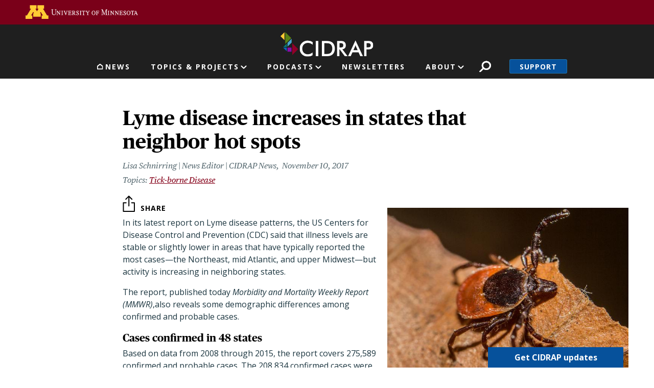

--- FILE ---
content_type: text/html; charset=UTF-8
request_url: https://www.cidrap.umn.edu/tick-borne-disease/lyme-disease-increases-states-neighbor-hot-spots
body_size: 29041
content:
<!DOCTYPE html>
<html lang="en" dir="ltr" prefix="og: https://ogp.me/ns#">
  <head>
    <meta charset="utf-8" />
<link rel="canonical" href="https://www.cidrap.umn.edu/tick-borne-disease/lyme-disease-increases-states-neighbor-hot-spots" />
<link rel="image_src" href="https://www.cidrap.umn.edu/themes/custom/cidrap_theme/images/cidrap-og-image.jpg" />
<meta property="og:site_name" content="CIDRAP" />
<meta property="og:url" content="https://www.cidrap.umn.edu/tick-borne-disease/lyme-disease-increases-states-neighbor-hot-spots" />
<meta property="og:title" content="Lyme disease increases in states that neighbor hot spots" />
<meta property="og:image" content="https://www.cidrap.umn.edu/sites/default/files/styles/layout_large/public/images/news/deer_tick-lennart_tange.jpg?itok=pIkR61kF" />
<meta name="twitter:card" content="summary_large_image" />
<meta name="twitter:title" content="Lyme disease increases in states that neighbor hot spots" />
<meta name="twitter:site" content="@CIDRAP" />
<meta name="twitter:image" content="https://www.cidrap.umn.edu/sites/default/files/styles/layout_large/public/images/news/deer_tick-lennart_tange.jpg?itok=pIkR61kF" />
<meta name="google-site-verification" content="NKY_Z7hWDxYZ4fbYk1K-r4deoOSstM2wOfCljMQ0i0g" />
<meta name="Generator" content="Drupal 10 (https://www.drupal.org)" />
<meta name="MobileOptimized" content="width" />
<meta name="HandheldFriendly" content="true" />
<meta name="viewport" content="width=device-width, initial-scale=1, shrink-to-fit=no" />
<script type="application/ld+json">{
    "@context": "https://schema.org",
    "@graph": [
        {
            "@type": "NewsArticle",
            "headline": "Lyme disease increases in states that neighbor hot spots",
            "image": {
                "@type": "ImageObject",
                "representativeOfPage": "True",
                "url": "https://www.cidrap.umn.edu/sites/default/files/styles/layout_large/public/images/news/deer_tick-lennart_tange.jpg?itok=pIkR61kF",
                "width": "800",
                "height": "474"
            },
            "datePublished": "2017-11-10T15:21:00-0600",
            "dateModified": "2017-11-10T15:21:00-0600",
            "isAccessibleForFree": "True"
        }
    ]
}</script>
<script type="text/javascript">var topics = "tick-borne-disease"</script>
<script type="text/javascript">var type = "ss_news"</script>
<meta http-equiv="x-ua-compatible" content="ie=edge" />
<link rel="icon" href="/themes/custom/cidrap_theme/favicon.ico" type="image/vnd.microsoft.icon" />
<script src="/sites/default/files/google_tag/cidrap.umn.edu/google_tag.script.js?t92rop" defer></script>

    <title>Lyme disease increases in states that neighbor hot spots | CIDRAP</title>
    <script type="application/ld+json">
    {
      "@context" : "https://schema.org",
      "@type" : "WebSite",
      "name" : "Center for Infectious Disease Research and Policy",
      "alternateName" : "CIDRAP",
      "url" : "https://www.cidrap.umn.edu/",
      "potentialAction": {
        "@type": "SearchAction",
        "target": {
          "@type": "EntryPoint",
          "urlTemplate": "https://www.cidrap.umn.edu/search?keywords={search_term_string}"
        },
        "query-input": "required name=search_term_string"
      }
    }
    </script>
    <link rel="stylesheet" media="all" href="/sites/default/files/css/css_zi7BiyueJ_OhjtyMxD0tZ15iG1cZccH2ZwryjZuYYXU.css?delta=0&amp;language=en&amp;theme=cidrap_theme&amp;include=[base64]" />
<link rel="stylesheet" media="all" href="https://stackpath.bootstrapcdn.com/font-awesome/4.7.0/css/font-awesome.min.css" />
<link rel="stylesheet" media="all" href="/sites/default/files/css/css_WDnphEevlZhbOsj8bDxrMdI0go3rRylTZy2529XE7Q8.css?delta=2&amp;language=en&amp;theme=cidrap_theme&amp;include=[base64]" />

    <script src="/sites/default/files/js/js_HFachL4j3bDm9zGJd_ZHYYIfk_56a42NYxQluCBjfxE.js?scope=header&amp;delta=0&amp;language=en&amp;theme=cidrap_theme&amp;include=[base64]"></script>
<script src="https://script.crazyegg.com/pages/scripts/0103/1236.js" async></script>

  </head>
  <body class="layout-no-sidebars page-node-132416 path-node node--type-ss-news">
    <nav aria-label="Skip link">
      <a href="#main-content" class="visually-hidden focusable skip-link">
        Skip to main content
      </a>
    </nav>
    <noscript><iframe src="https://www.googletagmanager.com/ns.html?id=GTM-KGDGRT5" height="0" width="0" style="display:none;visibility:hidden"></iframe></noscript>
      <div class="dialog-off-canvas-main-canvas" data-off-canvas-main-canvas>
    <div id="page-wrapper">
  <div id="page">
          <header id="header" class="header-internal header no-banner" role="banner" aria-label="Site header">
                  <aside>  <section class="row region region-header-top">
    <div id="block-uofmheader" class="block block-cidrap block-u-of-m-header">
  
    
      <div class="content">
      <!DOCTYPE html>
<html lang="en">
	<head>
		<title>University of Minnesota</title>
	</head>
	<body>
		<!-- BEGIN HEADER -->
		<div class="umnhf" id="umnhf-h" role="banner">
			<!-- Skip Links: Give your nav and content elements the appropriate ID attributes -->
			<div id="skipLinks"><a href="#main-nav">Main navigation</a></div>
			<div class="printer"><div class="left"></div><div class="right"><strong>University of Minnesota</strong><br />http://twin-cities.umn.edu/<br />612-625-5000</div></div>
			<div class="umnhf" id="umnhf-h-mast">
				<a class="umnhf" id="umnhf-h-logo" href="http://twin-cities.umn.edu/"><span>Go to the U of M home page</span></a>
								<!-- Button below is for dropdown toggle, only visible on mobile screens. If using
							a non-dropdown version you can delete this tag -->
							</div>
			<!-- Twin Cities Campus CSE Code -->
					</div>
		<!-- END HEADER -->
		<a name="main-nav"></a>
		<a name="main-content"></a>
		<main id="umn-main" role="main">
		</main>
		<!-- BEGIN UofM FOOTER -->
		<!-- END UofM FOOTER -->
	</body>
</html>

    </div>
  </div>

  </section>
</aside>          <nav class="navbar navbar-expand-md" id="navbar-main">
                          <section class="header-top">
                  <section class="row region region-header-internal">
          <a href="/" title="Home" rel="home" class="navbar-brand">
              <img src="/themes/custom/cidrap_theme/logo-internal.svg" alt="Home" class="img-fluid d-inline-block align-top" />
            
    </a>
    
  </section>

              </section>
              <section class="header-bottom">
                  <nav role="navigation" aria-labelledby="block-mainnavigation-menu" id="block-mainnavigation" class="block block-menu navigation menu--main">
            
  <h2 class="sr-only" id="block-mainnavigation-menu">Main navigation</h2>
  

        
              <ul id="block-mainnavigation" block="block-mainnavigation" class="clearfix nav navbar-nav">
                                        <li class="nav-item nav-link-news">
                                        <a href="/" class="nav-link menu-level-0" data-drupal-link-system-path="&lt;front&gt;">News</a>
                        </li>
                                    <li class="nav-item menu-item--expanded dropdown nav-link-topics--projects">
                                                              <ul class="dropdown-menu">
                                              <li class="dropdown-item nav-link-antimicrobial-resistance">
                                        <a href="/antimicrobial-stewardship" class="menu-level-1" data-drupal-link-system-path="node/48">Antimicrobial Resistance</a>
                        </li>
                                    <li class="dropdown-item nav-link-covid-19">
                                        <a href="/covid-19" class="menu-level-1" data-drupal-link-system-path="node/178636">COVID-19</a>
                        </li>
                                    <li class="dropdown-item nav-link-chronic-wasting-disease">
                                        <a href="/chronic-wasting-disease" class="menu-level-1" data-drupal-link-system-path="node/166911">Chronic Wasting Disease</a>
                        </li>
                                    <li class="dropdown-item nav-link-influenza-">
                                        <a href="/influenza-general" class="menu-level-1" data-drupal-link-system-path="node/69">Influenza </a>
                        </li>
                                    <li class="dropdown-item nav-link-public-health-alerts">
                                        <a href="/public-health-alerts" class="menu-level-1">Public Health Alerts</a>
                        </li>
                                    <li class="dropdown-item nav-link-all-topics-a-z">
                                        <a href="/infectious-disease-topics" class="button menu-level-1" target="_self" data-drupal-link-system-path="node/1000028">All Topics A-Z</a>
                        </li>
                                    <li class="dropdown-item nav-link-coronavirus-vaccines-roadmap">
                                        <a href="/coronavirus-vaccines-roadmap" class="menu-level-1" data-drupal-link-system-path="node/1000170">Coronavirus Vaccines Roadmap</a>
                        </li>
                                    <li class="dropdown-item nav-link-influenza-vaccines-roadmap">
                                        <a href="https://ivr.cidrap.umn.edu/" class="menu-level-1">Influenza Vaccines Roadmap</a>
                        </li>
                                    <li class="dropdown-item nav-link-roadmaps-for-priority-pathogens">
                                        <a href="/roadmap-development" class="menu-level-1" data-drupal-link-system-path="node/1000169">Roadmaps for Priority Pathogens</a>
                        </li>
                                    <li class="dropdown-item nav-link-vaccine-integrity-project">
                                        <a href="https://vaxintegrity.cidrap.umn.edu/" class="menu-level-1">Vaccine Integrity Project</a>
                        </li>
                                    <li class="dropdown-item nav-link-cidrap-leadership-forum">
                                        <a href="/forum" class="menu-level-1" title="CIDRAP Leadership Forum" data-drupal-link-system-path="node/1000130">CIDRAP Leadership Forum</a>
                        </li>
                                    <li class="dropdown-item nav-link-">
                                        <span class="hide menu-level-1">.</span>
                        </li>
                                    <li class="dropdown-item nav-link-">
                                        <span class="hide menu-level-1">.</span>
                        </li>
        </ul>
  
            <span class="nav-link dropdown-toggle menu-level-0" aria-expanded="false" aria-haspopup="true" tabindex="0" role="button">Topics &amp; Projects</span>
                        </li>
                                    <li class="nav-item menu-item--expanded dropdown nav-link-podcasts">
                                                              <ul class="dropdown-menu">
                                              <li class="dropdown-item nav-link-antimicrobial-stewardship">
                                        <a href="/antimicrobial-stewardship/superbugs-you" class="menu-level-1" data-drupal-link-system-path="node/1000766">Antimicrobial Stewardship</a>
                        </li>
                                    <li class="dropdown-item nav-link-chronic-wasting-disease">
                                        <a href="/chronic-wasting-disease/cwd-pod" class="menu-level-1" data-drupal-link-system-path="node/1000067">Chronic Wasting Disease</a>
                        </li>
                                    <li class="dropdown-item nav-link-osterholm-update">
                                        <a href="/osterholm-update" class="menu-level-1">Osterholm Update</a>
                        </li>
        </ul>
  
            <span class="nav-link dropdown-toggle menu-level-0" aria-expanded="false" aria-haspopup="true" tabindex="0" role="button">Podcasts</span>
                        </li>
                                    <li class="nav-item nav-link-newsletters">
                                        <a href="/newsletter" class="nav-link menu-level-0">Newsletters</a>
                        </li>
                                    <li class="nav-item menu-item--expanded dropdown nav-link-about">
                                                              <ul class="dropdown-menu">
                                              <li class="dropdown-item nav-link-about-cidrap">
                                        <a href="/about-cidrap" class="menu-level-1" data-drupal-link-system-path="node/1000010">About CIDRAP</a>
                        </li>
                                    <li class="dropdown-item nav-link-cidrap-in-the-news">
                                        <a href="/cidrap-news" class="menu-level-1" data-drupal-link-system-path="node/1000013">CIDRAP in the News</a>
                        </li>
                                    <li class="dropdown-item nav-link-our-staff">
                                        <a href="/about-us/cidrap-staff" class="menu-level-1" data-drupal-link-system-path="node/1000014">Our Staff</a>
                        </li>
                                    <li class="dropdown-item nav-link-our-director">
                                        <a href="/michael-t-osterholdm-phd-mph" class="menu-level-1" data-drupal-link-system-path="node/20018">Our Director</a>
                        </li>
                                    <li class="dropdown-item nav-link-osterholm-in-the-press">
                                        <a href="/osterholm-quotes" class="menu-level-1" data-drupal-link-system-path="node/1000115">Osterholm in the Press</a>
                        </li>
                                    <li class="dropdown-item nav-link-shop-merchandise">
                                        <a href="https://www.mnalumnimarket.com/collections/cidrap?utm_source=website&amp;utm_medium=website&amp;utm_campaign=CIDRAPdonate&amp;utm_content=CIDRAP" class="menu-level-1">Shop Merchandise</a>
                        </li>
                                    <li class="dropdown-item nav-link-contact-us">
                                        <a href="/contact-us" class="menu-level-1" data-drupal-link-system-path="node/1000114">Contact Us</a>
                        </li>
        </ul>
  
            <span class="nav-link dropdown-toggle menu-level-0" aria-expanded="false" aria-haspopup="true" tabindex="0" role="button">About</span>
                        </li>
        </ul>
  


  </nav>
<div id="block-cidrapsecondarynav" class="block block-cidrap block-cidrap-secondary">
  
    
      <div class="content">
        <button  data-target="#overlay-search" data-toggle="modal" type="button">Search</button>
  <div  aria-hidden="hidden" aria-labelledby="overlay-title-search" class="modal fade search" id="overlay-search" tabindex="-1">
    <div class="modal-dialog" role="document">
      <div class="modal-header">
        <h2  class="modal-title sr-only" id="overlay-title-search"></h2>
        <button type="button" class="close" data-dismiss="modal" aria-label="Close">
          <span>CLOSE</span>
        </button>
      </div>
      <div class="modal-content">
        
<form class="cidrap-search-form" data-drupal-selector="cidrap-search-form" action="/search" method="get" id="cidrap-search-form" accept-charset="UTF-8">
  



          <fieldset class="js-form-item js-form-type-search form-type-search js-form-item-keywords form-item-keywords form-no-label form-group">
          <label for="edit-keywords" class="sr-only">Search</label>
                    <input title="Search by keyword" placeholder="Search by keyword" data-drupal-selector="edit-keywords" type="search" id="edit-keywords" name="keywords" value="" size="15" maxlength="128" class="form-search form-control" />

                      </fieldset>
<div data-drupal-selector="edit-actions" class="form-actions js-form-wrapper form-group" id="edit-actions"><input data-drupal-selector="edit-submit" type="submit" id="edit-submit" value="Search" class="button js-form-submit form-submit btn btn-primary form-control" />
</div>

</form>

      </div>
    </div>
  </div>
  
              <ul class="clearfix nav">
                    <li class="nav-item">
                <a href="/support" class="nav-link nav-link--support" data-drupal-link-system-path="node/1000017">Support</a>
              </li>
        </ul>
  


    </div>
  </div>
<div id="block-responsivemenumobileicon" class="responsive-menu-toggle-wrapper responsive-menu-toggle block block-responsive-menu block-responsive-menu-toggle">
  
    
      <div class="content">
      <a id="toggle-icon" class="toggle responsive-menu-toggle-icon" title="Menu" href="#off-canvas">
  <span class="icon"></span><span class="label">Menu</span>
</a>
    </div>
  </div>

              </section>
                      </nav>
              </header>
        <a id="main-content" tabindex="-1"></a>
              <div class="highlighted">
        <aside class="container section clearfix" role="complementary">
            <div data-drupal-messages-fallback class="hidden"></div>


        </aside>
      </div>
            <div id="main-wrapper" class="layout-main-wrapper clearfix">
              <div id="main" class="container">
          
          <div class="row row-offcanvas row-offcanvas-left clearfix">
              <main class="main-content col" id="content" role="main">
                <section class="section">
                    <div class="node node--type-ss-news node--view-mode-full ds-2col clearfix">

  

  <div class="group-left">
    
            <div class="field field--name-node-title field--type-ds field--label-hidden field__item"><h1>
  Lyme disease increases in states that neighbor hot spots
</h1>
</div>
      
<div  class="author-and-date">
      
      <div class="field field--name-field-authors field--type-entity-reference field--label-hidden field__items">
              <div class="field__item">    <div>
    <div class="node node--type-ss-news node--view-mode-article-author ds-1col clearfix">

  

  
            <div class="field field--name-field-post field--type-string field--label-hidden field__item">Lisa Schnirring | News Editor | CIDRAP News</div>
      

</div>


  </div>

</div>
          </div>
  
            <div class="field field--name-field-date-time field--type-datetime field--label-hidden field__item"><time datetime="2017-11-10T08:00:00-06:00" class="cidrap-publish-time">&nbsp;</time></div>
      
  </div>

      <div class="field field--name-field-related-topics field--type-entity-reference field--label-hidden field__items">
              <div class="field__item"><a href="/tick-borne-disease" hreflang="und">Tick-borne Disease</a></div>
          </div>
  
<div  class="image-wrapper">
      
            <div class="field field--name-field-image-thumbnail field--type-image field--label-hidden field__item">  <img loading="lazy" src="/sites/default/files/styles/article_detail/public/images/news/deer_tick-lennart_tange.jpg?itok=R-CLJarC" width="640" height="427" alt="Deer tick" class="image-style-article-detail" />


</div>
      
            <div class="field field--name-field-detail-image field--type-image field--label-hidden field__item">  <img loading="lazy" src="/sites/default/files/styles/thumbnail/public/media/article/deer_tick-lennart_tange.jpg?itok=uJWBlN1E" width="100" height="67" alt="Deer tick" class="image-style-thumbnail" />


  <blockquote class="image-field-caption"><p>Ixodes scapularis, commonly known as the deer tick or black-legged tick., Lennart Tange / Flickr cc</p>
</blockquote>
</div>
      
  </div>

  </div>

  <div class="group-right">
    
            <div class="field field--name-dynamic-block-fieldnode-share-buttons field--type-ds field--label-hidden field__item"><div class="block block-better-social-sharing-buttons block-social-sharing-buttons-block">
  
    
      <div class="content">
      

    
    
<div style="display: none"><svg aria-hidden="true" style="position: absolute; width: 0; height: 0; overflow: hidden;" version="1.1" xmlns="http://www.w3.org/2000/svg" xmlns:xlink="http://www.w3.org/1999/xlink">
  <defs>
    <symbol id="copy" viewBox="0 0 64 64">
      <path d="M44.697 36.069l6.337-6.337c4.623-4.622 4.623-12.143 0-16.765-4.622-4.623-12.143-4.623-16.765 0l-9.145 9.145c-4.622 4.622-4.622 12.143 0 16.765 0.683 0.683 1.43 1.262 2.22 1.743l4.895-4.896c-0.933-0.223-1.817-0.694-2.543-1.419-2.101-2.101-2.101-5.52 0-7.62l9.145-9.145c2.101-2.101 5.52-2.101 7.62 0s2.101 5.52 0 7.62l-2.687 2.687c1.107 2.605 1.413 5.471 0.922 8.223z"></path>
      <path d="M19.303 27.931l-6.337 6.337c-4.623 4.622-4.623 12.143 0 16.765 4.622 4.623 12.143 4.623 16.765 0l9.144-9.145c4.623-4.622 4.622-12.143 0-16.765-0.682-0.683-1.429-1.262-2.22-1.743l-4.895 4.896c0.932 0.224 1.816 0.693 2.543 1.419 2.101 2.101 2.101 5.519 0 7.621l-9.145 9.145c-2.101 2.101-5.52 2.101-7.62 0s-2.101-5.52 0-7.62l2.687-2.687c-1.108-2.605-1.413-5.471-0.922-8.223z"></path>
    </symbol>
    <symbol id="email" viewBox="0 0 64 64">
      <path d="M32 35.077l18.462-16h-36.924zM27.013 33.307l4.987 4.091 4.909-4.093 13.553 11.617h-36.924zM12.307 43.693v-23.386l13.539 11.693zM51.693 43.693v-23.386l-13.539 11.693z"></path>
    </symbol>
    <symbol id="evernote" viewBox="0 0 64 64">
      <path d="M47.093 19.16c-0.296-1.572-1.239-2.346-2.090-2.651-0.919-0.329-2.783-0.671-5.125-0.944-1.884-0.221-4.099-0.202-5.437-0.162-0.161-1.090-0.932-2.087-1.794-2.431-2.299-0.917-5.853-0.696-6.765-0.443-0.724 0.201-1.527 0.613-1.974 1.247-0.3 0.424-0.493 0.967-0.494 1.725 0 0.429 0.012 1.441 0.023 2.339 0.011 0.901 0.023 1.708 0.023 1.713-0 0.802-0.656 1.455-1.469 1.456h-3.728c-0.796 0-1.403 0.133-1.867 0.342s-0.794 0.492-1.044 0.826c-0.498 0.662-0.585 1.481-0.583 2.315 0 0 0.008 0.682 0.173 2.002 0.138 1.021 1.255 8.158 2.317 10.328 0.411 0.845 0.685 1.196 1.494 1.568 1.801 0.764 5.915 1.615 7.843 1.859 1.924 0.244 3.133 0.757 3.852-0.74 0.003-0.004 0.145-0.372 0.339-0.913 0.625-1.878 0.712-3.544 0.712-4.75 0-0.123 0.181-0.128 0.181 0 0 0.851-0.164 3.864 2.131 4.672 0.906 0.319 2.785 0.602 4.695 0.825 1.727 0.197 2.98 0.871 2.98 5.264 0 2.672-0.566 3.039-3.525 3.039-2.399 0-3.313 0.062-3.313-1.828 0-1.527 1.524-1.367 2.653-1.367 0.504 0 0.138-0.372 0.138-1.314 0-0.937 0.591-1.479 0.032-1.493-3.905-0.107-6.201-0.005-6.201 4.837 0 4.396 1.696 5.212 7.238 5.212 4.345 0 5.876-0.141 7.67-5.66 0.355-1.090 1.213-4.415 1.733-9.998 0.328-3.531-0.31-14.186-0.816-16.875v0zM39.52 30.936c-0.537-0.019-1.053 0.015-1.534 0.092 0.135-1.084 0.587-2.416 2.187-2.361 1.771 0.061 2.020 1.721 2.026 2.845-0.747-0.331-1.672-0.541-2.679-0.576v0zM18.088 19.935h3.73c0.213 0 0.386-0.173 0.386-0.383 0-0.002-0.045-3.169-0.045-4.050v-0.011c0-0.723 0.153-1.355 0.42-1.883l0.127-0.237c-0.014 0.002-0.029 0.010-0.043 0.023l-7.243 7.122c-0.014 0.012-0.023 0.027-0.027 0.042 0.15-0.074 0.354-0.174 0.384-0.186 0.631-0.283 1.396-0.437 2.311-0.437v0z"></path>
    </symbol>
    <symbol id="facebook" viewBox="0 0 64 64">
      <path d="M27.397 53.72v-19.723h-6.647v-8.052h6.647v-6.762c0-4.918 3.987-8.904 8.904-8.904h6.949v7.24h-4.972c-1.563 0-2.829 1.267-2.829 2.829v5.597h7.677l-1.061 8.052h-6.616v19.723z"></path>
    </symbol>
    <symbol id="linkedin" viewBox="0 0 64 64">
      <path d="M14.537 25.873h7.435v23.896h-7.434v-23.896zM18.257 13.995c2.375 0 4.305 1.929 4.305 4.306s-1.929 4.307-4.305 4.307c-0.001 0-0.002 0-0.003 0-2.378 0-4.305-1.927-4.305-4.305 0-0.001 0-0.001 0-0.002v0c0-0 0-0.001 0-0.002 0-2.378 1.927-4.305 4.305-4.305 0.001 0 0.002 0 0.004 0h-0zM26.631 25.873h7.119v3.267h0.102c0.99-1.879 3.413-3.86 7.027-3.86 7.52 0 8.909 4.948 8.909 11.384v13.106h-7.425v-11.621c0-2.771-0.048-6.336-3.86-6.336-3.864 0-4.453 3.020-4.453 6.138v11.819h-7.418v-23.896z"></path>
    </symbol>
    <symbol id="messenger" viewBox="0 0 64 64">
      <path d="M32 8.765c-12.703 0-23 9.63-23 21.508 0 6.758 3.332 12.787 8.544 16.73v8.231l7.849-4.354c1.972 0.571 4.238 0.9 6.58 0.9 0.009 0 0.019 0 0.028 0h-0.002c12.703 0 23-9.629 23-21.508s-10.297-21.508-23-21.508zM34.422 37.607l-5.949-6.18-11.456 6.335 12.56-13.328 5.949 6.18 11.455-6.335-12.559 13.329z"></path>
    </symbol>
    <symbol id="pinterest" viewBox="0 0 64 64">
      <path d="M45.873 25.872c0 8.078-4.487 14.11-11.108 14.11-2.222 0-4.313-1.203-5.030-2.568 0 0-1.195 4.745-1.448 5.66-0.89 3.233-3.512 6.47-3.715 6.737-0.142 0.182-0.457 0.125-0.49-0.117-0.058-0.413-0.725-4.495 0.063-7.825 0.395-1.67 2.648-11.218 2.648-11.218s-0.657-1.315-0.657-3.258c0-3.052 1.77-5.329 3.97-5.329 1.872 0 2.778 1.405 2.778 3.090 0 1.884-1.198 4.698-1.818 7.306-0.517 2.185 1.095 3.965 3.25 3.965 3.9 0 6.525-5.010 6.525-10.945 0-4.511-3.037-7.89-8.565-7.89-6.242 0-10.135 4.657-10.135 9.86 0 1.793 0.53 3.058 1.358 4.036 0.38 0.45 0.435 0.632 0.297 1.149-0.102 0.38-0.325 1.29-0.422 1.653-0.135 0.52-0.558 0.708-1.030 0.515-2.875-1.175-4.215-4.325-4.215-7.865 0-5.849 4.933-12.86 14.713-12.86 7.862 0 13.032 5.686 13.032 11.793z"></path>
    </symbol>
    <symbol id="print" viewBox="0 0 64 64">
      <path d="M14 22h38v-12c0-2.2-1.8-4-4-4h-30c-2.2 0-4 1.8-4 4v12zM12 54h-2c-3.4 0-6-2.6-6-6v-18c0-3.4 2.6-6 6-6h46c3.4 0 6 2.6 6 6v18c0 3.4-2.6 6-6 6h-2v-16h-42v16zM14 40h38v16c0 2.2-1.8 4-4 4h-30c-2.2 0-4-1.8-4-4v-16zM50 34c1.2 0 2-0.8 2-2s-0.8-2-2-2-2 0.8-2 2c0 1.2 0.8 2 2 2v0zM18 46v2h30v-2h-30zM18 52v2h30v-2h-30z"></path>
    </symbol>
    <symbol id="reddit" viewBox="0 0 64 64">
      <path d="M29.37 25.258c-0.001-1.233-1.001-2.232-2.233-2.233h-0c-1.233 0.002-2.231 1.001-2.232 2.233v0c0.001 1.232 1 2.231 2.232 2.233h0c1.233-0.001 2.232-1 2.233-2.232v-0zM36.861 23.023c-1.233 0.001-2.233 1.001-2.234 2.234v0c0.001 1.233 1.001 2.232 2.234 2.233h0c1.233-0.001 2.233-1 2.235-2.233v-0c-0.001-1.234-1.001-2.233-2.235-2.235h-0zM36.33 30.723c-0.843 0.842-2.272 1.252-4.33 1.252-2.059 0-3.487-0.41-4.329-1.252-0.112-0.112-0.267-0.182-0.439-0.182-0.343 0-0.62 0.278-0.62 0.62 0 0.171 0.069 0.326 0.182 0.439v0c1.087 1.086 2.801 1.615 5.206 1.615s4.119-0.529 5.207-1.615c0.112-0.112 0.182-0.267 0.182-0.439 0-0.343-0.278-0.62-0.62-0.62-0.171 0-0.326 0.069-0.438 0.181v0z"></path>
      <path d="M48.13 22.825c0-2.023-1.645-3.668-3.667-3.668-0.933 0-1.785 0.352-2.432 0.927-2.488-1.602-5.705-2.54-9.149-2.677l1.89-5.977 5.142 1.21c0.012 1.66 1.359 3.002 3.020 3.004h0c1.669-0.002 3.021-1.354 3.023-3.022v-0c-0.002-1.669-1.355-3.021-3.023-3.022h-0c-1.235 0.002-2.297 0.743-2.766 1.806l-0.008 0.019-5.664-1.334c-0.043-0.011-0.092-0.017-0.143-0.017-0.276 0-0.509 0.18-0.59 0.429l-0.001 0.004-2.178 6.887c-3.619 0.067-7.015 1.015-9.613 2.69-0.642-0.576-1.495-0.927-2.431-0.927-0.001 0-0.001 0-0.002 0h0c-2.022 0-3.668 1.645-3.668 3.668 0.001 1.332 0.712 2.498 1.775 3.139l0.016 0.009c-0.055 0.343-0.083 0.692-0.083 1.042 0 2.622 1.535 5.068 4.324 6.889 0.887 0.579 1.87 1.071 2.923 1.473-2.056 0.98-3.511 3.366-3.511 6.148 0 3.142 1.858 5.778 4.34 6.455 0.194 0.605 0.409 1.181 0.644 1.723-0.103-0.008-0.224-0.014-0.345-0.014h-0.001c-2.232 0-4.047 1.525-4.047 3.398 0 0.28 0.049 0.57 0.151 0.885 0.083 0.251 0.316 0.429 0.59 0.429 0 0 0 0 0 0h18.617c0.272 0 0.512-0.176 0.593-0.435 0.101-0.325 0.148-0.603 0.148-0.879 0-1.873-1.816-3.398-4.050-3.398-0.084 0-0.166 0.002-0.248 0.007 0.234-0.54 0.449-1.114 0.641-1.715 2.483-0.676 4.34-3.313 4.34-6.455 0-2.782-1.456-5.168-3.511-6.148 1.053-0.402 2.036-0.894 2.922-1.472 2.788-1.82 4.325-4.267 4.325-6.889 0-0.351-0.029-0.698-0.083-1.042 1.079-0.651 1.789-1.817 1.79-3.148v-0zM44.717 12.623c0 0.982-0.8 1.781-1.783 1.781-0.983-0.001-1.78-0.798-1.78-1.781v-0c0.001-0.983 0.797-1.78 1.78-1.782h0c0.983 0 1.783 0.8 1.783 1.782zM40.763 53.086c0 0.024-0.001 0.048-0.002 0.074h-5.255c0.559-0.577 1.072-1.288 1.533-2.11 0.275-0.077 0.59-0.121 0.915-0.121h0c1.549 0 2.809 0.968 2.809 2.157zM25.951 50.928c0.363 0 0.709 0.053 1.026 0.15 0.456 0.81 0.965 1.511 1.516 2.081h-5.347c-0.002-0.022-0.002-0.047-0.003-0.073v-0c0-1.19 1.259-2.157 2.807-2.157zM33.535 53.16h-3.070c-2.758-1.578-4.745-7.083-4.745-13.203 0-1.446 0.111-2.847 0.314-4.168 1.849 0.559 3.875 0.854 5.967 0.854s4.118-0.296 5.969-0.855c0.199 1.245 0.313 2.681 0.313 4.144 0 0.008 0 0.017 0 0.025v-0.001c0 6.12-1.987 11.625-4.746 13.203zM24.628 36.941c-0.096 0.903-0.15 1.951-0.15 3.012 0 0.001 0 0.002 0 0.003v-0c0 2.325 0.27 4.55 0.756 6.537-1.573-0.813-2.681-2.733-2.681-4.968 0-1.935 0.831-3.634 2.075-4.583zM38.764 46.493c0.487-1.987 0.757-4.212 0.757-6.538 0-1.036-0.053-2.043-0.15-3.015 1.243 0.949 2.075 2.648 2.075 4.584 0 2.236-1.108 4.157-2.681 4.969zM32 35.403c-7.268 0-13.181-3.762-13.181-8.387s5.913-8.387 13.181-8.387 13.181 3.762 13.181 8.386c0 4.625-5.913 8.388-13.181 8.388zM19.538 20.398c0.514 0 0.991 0.162 1.384 0.435-1.416 1.128-2.41 2.444-2.928 3.861-0.541-0.447-0.883-1.118-0.883-1.869 0-0 0-0 0-0v0c0.002-1.34 1.087-2.425 2.426-2.427h0zM43.078 20.833c0.385-0.272 0.864-0.436 1.381-0.436 0.001 0 0.002 0 0.004 0h-0c1.34 0.002 2.425 1.087 2.426 2.427v0c0 0.752-0.345 1.424-0.883 1.869-0.518-1.418-1.511-2.732-2.928-3.86z"></path>
    </symbol>
    <symbol id="tumblr" viewBox="0 0 64 64">
      <path d="M36.813 51.2c3.843 0 7.65-1.368 8.909-3.025l0.252-0.332-2.382-7.060c-0.022-0.064-0.082-0.109-0.152-0.109-0 0-0.001 0-0.001 0h-5.32c-0.001 0-0.002 0-0.003 0-0.072 0-0.133-0.049-0.152-0.115l-0-0.001c-0.062-0.235-0.099-0.523-0.105-0.879v-8.633c0-0.089 0.072-0.16 0.161-0.16h6.26c0.089 0 0.161-0.072 0.161-0.161v0-8.833c-0-0.089-0.072-0.16-0.161-0.16 0 0 0 0 0 0h-6.233c0 0 0 0 0 0-0.088 0-0.16-0.072-0.16-0.16 0-0 0-0 0-0v0-8.61c-0.001-0.088-0.072-0.16-0.161-0.16-0 0-0 0-0.001 0v0h-10.931c-0.942 0.016-1.712 0.73-1.815 1.647l-0.001 0.008c-0.546 4.443-2.584 7.11-6.415 8.39l-0.427 0.142c-0.064 0.022-0.11 0.082-0.11 0.152v7.585c0 0.088 0.073 0.16 0.161 0.16h3.912v9.341c0 7.457 5.165 10.975 14.713 10.975zM44.134 47.596c-1.199 1.154-3.66 2.010-6.019 2.050-0.089 0.002-0.176 0.002-0.264 0.002h-0.001c-7.758-0.001-9.828-5.922-9.828-9.422v-10.752c0-0.089-0.072-0.16-0.16-0.16v0h-3.752c-0 0-0 0-0 0-0.088 0-0.16-0.072-0.16-0.16 0-0 0-0 0-0v0-4.898c0-0.066 0.041-0.124 0.102-0.148 4.009-1.561 6.248-4.662 6.838-9.459 0.032-0.267 0.253-0.274 0.255-0.274h5.008c0.089 0 0.16 0.072 0.16 0.161v8.61c0 0 0 0 0 0 0 0.088 0.072 0.16 0.16 0.16 0 0 0 0 0.001 0v0h6.233c0 0 0 0 0 0 0.088 0 0.16 0.072 0.16 0.16 0 0 0 0.001 0 0.001v-0 5.688c0 0 0 0 0 0 0 0.088-0.072 0.16-0.16 0.16 0 0 0 0 0 0h-6.26c-0 0-0.001 0-0.001 0-0.088 0-0.16 0.072-0.16 0.16 0 0 0 0 0 0v0 10.22c0.038 2.301 1.151 3.468 3.31 3.468 0.87 0 1.867-0.203 2.777-0.55 0.017-0.007 0.037-0.011 0.058-0.011 0.069 0 0.128 0.045 0.15 0.107l0 0.001 1.593 4.72c0.020 0.060 0.006 0.126-0.040 0.169z"></path>
    </symbol>
    <symbol id="x" viewBox="0 0 128 128">
      <path d="M16.4,16l37.2,52.9L16,112h8.5l32.7-37.6L83.5,112H112L72.9,56.2L107.8,16h-8.5L69.1,50.7 L44.7,16H16.4z M28.4,22.6h13.1l58.2,82.7H86.4L28.4,22.6z"></path>
    </symbol>
    <symbol id="whatsapp" viewBox="0 0 64 64">
      <path d="M14.080 50.007l2.532-9.248c-1.498-2.553-2.383-5.623-2.383-8.899 0-0.008 0-0.015 0-0.023v0.001c0.004-9.84 8.009-17.845 17.845-17.845 4.774 0.002 9.255 1.861 12.623 5.234 3.37 3.372 5.224 7.856 5.222 12.625-0.004 9.839-8.010 17.845-17.845 17.845 0 0 0.001 0 0 0h-0.008c-3.126-0-6.065-0.805-8.619-2.219l0.091 0.046-9.46 2.482zM23.978 44.294l0.542 0.322c2.158 1.299 4.763 2.068 7.548 2.068 0 0 0.001 0 0.001 0h0.006c8.175 0 14.829-6.654 14.832-14.832 0.002-3.963-1.54-7.689-4.34-10.493s-6.525-4.348-10.486-4.35c-8.181 0-14.835 6.654-14.838 14.831 0 0.007 0 0.015 0 0.023 0 2.918 0.845 5.638 2.303 7.93l-0.036-0.060 0.353 0.562-1.498 5.473 5.613-1.472z"></path>
      <path d="M41.065 36.095c-0.111-0.186-0.408-0.297-0.854-0.521-0.447-0.223-2.639-1.301-3.047-1.45s-0.706-0.224-1.004 0.222c-0.297 0.447-1.151 1.452-1.411 1.748s-0.52 0.335-0.967 0.112c-0.446-0.223-1.882-0.694-3.585-2.213-1.326-1.182-2.221-2.642-2.48-3.088s-0.028-0.688 0.195-0.91c0.201-0.2 0.446-0.521 0.669-0.781s0.297-0.447 0.446-0.744c0.148-0.297 0.074-0.558-0.038-0.781s-1.003-2.418-1.375-3.311c-0.361-0.869-0.73-0.752-1.003-0.765-0.229-0.010-0.498-0.016-0.768-0.016-0.031 0-0.061 0-0.092 0h0.005c-0.297 0-0.78 0.112-1.189 0.558s-1.561 1.525-1.561 3.72c0 2.195 1.598 4.315 1.82 4.613s3.144 4.801 7.617 6.733c0.656 0.296 1.498 0.616 2.361 0.89l0.181 0.050c1.068 0.339 2.040 0.291 2.808 0.176 0.857-0.129 2.638-1.078 3.010-2.12s0.371-1.935 0.26-2.121z"></path>
    </symbol>
    <symbol id="xing" viewBox="-8 -8 80 80">
      <path d="M12.249 17.201l5.083 8.132-7.749 13.284c-0.703 1.204 0.165 2.716 1.559 2.716h6.001c0.949 0 1.827-0.504 2.304-1.324l7.74-13.285c0.499-0.855 0.481-1.916-0.043-2.756l-5.031-8.048c-0.485-0.78-1.34-1.253-2.26-1.253h-6.2c-1.301 0-2.095 1.432-1.404 2.535zM43.241 6.729l-15.9 29.333c-0.437 0.807-0.429 1.783 0.023 2.581l10.536 18.667c0.472 0.837 1.36 1.356 2.321 1.356h5.963c1.387 0 2.261-1.493 1.584-2.703l-10.436-18.631 15.775-29.123c0.703-1.299-0.237-2.877-1.715-2.877h-5.807c-0.977 0-1.877 0.536-2.344 1.396z"></path>
    </symbol>
    <symbol id="truth" viewBox="0 0 144 144">
      <path d="M140.401 45V13.5H53.1006V129.9H90.6006V45H140.401Z" fill="#08051B"/>
      <path d="M3 13.5H39V45H3V13.5Z" fill="#08051B"/>
      <path d="M104.399 98.3994H140.399V129.899H104.399V98.3994Z" fill="#08051B"/>
    </symbol>
    <symbol id="bluesky" viewBox="0 0 600 530">
      <path d="m135.72 44.03c66.496 49.921 138.02 151.14 164.28 205.46 26.262-54.316 97.782-155.54 164.28-205.46 47.98-36.021 125.72-63.892 125.72 24.795 0 17.712-10.155 148.79-16.111 170.07-20.703 73.984-96.144 92.854-163.25 81.433 117.3 19.964 147.14 86.092 82.697 152.22-122.39 125.59-175.91-31.511-189.63-71.766-2.514-7.3797-3.6904-10.832-3.7077-7.8964-0.0174-2.9357-1.1937 0.51669-3.7077 7.8964-13.714 40.255-67.233 197.36-189.63 71.766-64.444-66.128-34.605-132.26 82.697-152.22-67.108 11.421-142.55-7.4491-163.25-81.433-5.9562-21.282-16.111-152.36-16.111-170.07 0-88.687 77.742-60.816 125.72-24.795z"/>
    </symbol>
  </defs>
</svg>
</div>

<button type="button" class="social-popover btn btn-secondary">
    <span>Share</span>
</button>

<div class="social-sharing-buttons">
                <a href="mailto:?subject=Lyme%20disease%20increases%20in%20states%20that%20neighbor%20hot%20spots&body=https://www.cidrap.umn.edu/tick-borne-disease/lyme-disease-increases-states-neighbor-hot-spots" title="Share to Email" aria-label="Share to Email" class="social-sharing-buttons__button share-email" target="_blank" rel="noopener">
          <svg xmlns="http://www.w3.org/2000/svg" xmlns:xlink="http://www.w3.org/1999/xlink" width="28" height="28" viewBox="0 0 28 28">
            <defs>
              <clipPath id="clip-path">
                <rect id="Rectangle_1581" data-name="Rectangle 1581" width="28" height="28" transform="translate(0 0.065)"/>
              </clipPath>
            </defs>
            <g id="Group_461" data-name="Group 461" transform="translate(0 -0.065)">
              <g id="Group_460" data-name="Group 460" clip-path="url(#clip-path)">
                <path id="Path_1234" data-name="Path 1234" d="M14.033,0A14.033,14.033,0,1,0,28.065,14.033,14.032,14.032,0,0,0,14.033,0M7.016,7.016H21.049a1.72,1.72,0,0,1,.717.155l-7.733,9.021L6.3,7.172a1.72,1.72,0,0,1,.717-.155M5.262,19.295V8.77c0-.037,0-.074,0-.11l5.143,6L5.323,19.748a1.739,1.739,0,0,1-.061-.453m15.787,1.754H7.016a1.739,1.739,0,0,1-.453-.061L11.554,16l2.479,2.892L16.511,16,21.5,20.989a1.739,1.739,0,0,1-.453.061M22.8,19.295a1.739,1.739,0,0,1-.061.453l-5.087-5.087,5.144-6c0,.037,0,.073,0,.11Z"/>
              </g>
            </g>
          </svg>
        </a>
    
                <a href="https://www.facebook.com/sharer/sharer.php?u=https://www.cidrap.umn.edu/tick-borne-disease/lyme-disease-increases-states-neighbor-hot-spots&title=Lyme%20disease%20increases%20in%20states%20that%20neighbor%20hot%20spots" target="_blank" title="Share to Facebook" aria-label="Share to Facebook" class="social-sharing-buttons__button share-facebook" rel="noopener">
          <svg id="Group_459" data-name="Group 459" xmlns="http://www.w3.org/2000/svg" xmlns:xlink="http://www.w3.org/1999/xlink" width="28.065" height="27.957" viewBox="0 0 28.065 27.957">
            <defs>
              <clipPath id="clip-path">
                <rect id="Rectangle_1580" data-name="Rectangle 1580" width="28.065" height="27.957"/>
              </clipPath>
            </defs>
            <g id="Group_458" data-name="Group 458" clip-path="url(#clip-path)">
              <path id="Path_1233" data-name="Path 1233" d="M14.033,0a14.033,14.033,0,0,1,1.754,27.957V17.541h4.824l.439-3.508H15.787V12.279a1.753,1.753,0,0,1,1.754-1.754h3.508V7.016H17.541a5.261,5.261,0,0,0-5.262,5.262v1.754H9.647v3.508h2.631V27.957A14.033,14.033,0,0,1,14.033,0" transform="translate(0 0)"/>
            </g>
          </svg>
        </a>
    
                <a href="http://twitter.com/intent/tweet?text=Lyme%20disease%20increases%20in%20states%20that%20neighbor%20hot%20spots+https://www.cidrap.umn.edu/tick-borne-disease/lyme-disease-increases-states-neighbor-hot-spots" target="_blank" title="Share to Twitter" aria-label="Share to Twitter" class="social-sharing-buttons__button share-twitter" rel="noopener">
          <svg xmlns="http://www.w3.org/2000/svg" xmlns:xlink="http://www.w3.org/1999/xlink" width="28" height="28" viewBox="0 0 28 28">
            <defs>
              <clipPath id="clip-path">
                <rect id="Rectangle_1582" data-name="Rectangle 1582" width="28" height="28" transform="translate(0.451 0.065)"/>
              </clipPath>
            </defs>
            <g id="Group_463" data-name="Group 463" transform="translate(-0.451 -0.065)">
              <g id="Group_462" data-name="Group 462" clip-path="url(#clip-path)">
                <path id="Path_1235" data-name="Path 1235" d="M14.033,0A14.033,14.033,0,1,0,28.065,14.033,14.032,14.032,0,0,0,14.033,0M22.1,9.9q.012.267.012.539A11.834,11.834,0,0,1,3.891,20.4a8.627,8.627,0,0,0,.994.058,8.351,8.351,0,0,0,5.168-1.781,4.162,4.162,0,0,1-3.887-2.89,4.18,4.18,0,0,0,1.88-.071,4.164,4.164,0,0,1-3.338-4.08c0-.018,0-.035,0-.053a4.138,4.138,0,0,0,1.884.52A4.167,4.167,0,0,1,5.3,6.552,11.806,11.806,0,0,0,13.88,10.9,4.163,4.163,0,0,1,20.97,7.1,8.351,8.351,0,0,0,23.613,6.1a4.174,4.174,0,0,1-1.83,2.3,8.323,8.323,0,0,0,2.389-.655A8.457,8.457,0,0,1,22.1,9.9"/>
              </g>
            </g>
          </svg>
        </a>
    
        
        
        
                <a href="https://www.linkedin.com/sharing/share-offsite/?url=https://www.cidrap.umn.edu/tick-borne-disease/lyme-disease-increases-states-neighbor-hot-spots" target="_blank" title="Share to Linkedin" aria-label="Share to Linkedin" class="social-sharing-buttons__button share-linkedin" rel="noopener">
          <svg xmlns="http://www.w3.org/2000/svg" xmlns:xlink="http://www.w3.org/1999/xlink" width="28" height="28" viewBox="0 0 28 28">
            <defs>
              <clipPath id="clip-path">
                <rect id="Rectangle_1583" data-name="Rectangle 1583" width="28" height="28" transform="translate(-0.262 0.065)"/>
              </clipPath>
            </defs>
            <g id="Group_465" data-name="Group 465" transform="translate(0.262 -0.065)">
              <g id="Group_464" data-name="Group 464" clip-path="url(#clip-path)">
                <path id="Path_1236" data-name="Path 1236" d="M14.033,0A14.033,14.033,0,1,0,28.065,14.033,14.032,14.032,0,0,0,14.033,0M11.4,20.172H8.6V10.349H11.4ZM10,8.946a1.4,1.4,0,1,1,1.4-1.4,1.4,1.4,0,0,1-1.4,1.4M21.224,20.172H18.418V14.559a1.4,1.4,0,1,0-2.807,0v5.613H12.8V10.349h2.807v1.743c.579-.8,1.464-1.743,2.456-1.743a3.347,3.347,0,0,1,3.157,3.508Z"/>
              </g>
            </g>
          </svg>
        </a>
    
        
        
        
        


                
        <a href="#" class="btnCopy btn-copy social-sharing-buttons__button share-copy social-sharing-buttons-button" role="button" title="Copy link" aria-label="Copy link">
            <svg xmlns="http://www.w3.org/2000/svg" xmlns:xlink="http://www.w3.org/1999/xlink" width="28" height="28" viewBox="0 0 28 28">
              <defs>
                <clipPath id="clip-path">
                  <rect id="Rectangle_1584" data-name="Rectangle 1584" width="28" height="28" transform="translate(-0.098 0.065)"/>
                </clipPath>
              </defs>
              <g id="Group_467" data-name="Group 467" transform="translate(0.098 -0.065)">
                <g id="Group_466" data-name="Group 466" clip-path="url(#clip-path)">
                  <path id="Path_1237" data-name="Path 1237" d="M14.033,0A14.033,14.033,0,1,0,28.065,14.034,14.033,14.033,0,0,0,14.033,0m1.673,17.066L12.743,20.03a3.3,3.3,0,0,1-4.651,0l-.055-.056a3.3,3.3,0,0,1,0-4.65l2.073-2.072a4.592,4.592,0,0,0,.334,1.8L9.1,16.39a1.783,1.783,0,0,0,0,2.519l.054.054a1.783,1.783,0,0,0,2.519,0L14.639,16a1.782,1.782,0,0,0,0-2.518l-.054-.055a1.808,1.808,0,0,0-.355-.273l1.085-1.084a3.072,3.072,0,0,1,.336.291l.055.055a3.3,3.3,0,0,1,0,4.65m4.324-4.325-2.073,2.073a4.607,4.607,0,0,0-.333-1.8l1.341-1.34a1.784,1.784,0,0,0,0-2.519L18.908,9.1a1.783,1.783,0,0,0-2.518,0l-2.964,2.964a1.784,1.784,0,0,0,0,2.519l.055.054a1.77,1.77,0,0,0,.354.273L12.752,16a3.277,3.277,0,0,1-.337-.292l-.054-.055a3.3,3.3,0,0,1,0-4.649l2.963-2.964a3.3,3.3,0,0,1,4.651,0l.054.055a3.3,3.3,0,0,1,0,4.65"/>
                </g>
              </g>
            </svg>
            <div class="social-sharing-buttons-popup" role="alert" aria-live="assertive">Copied to clipboard</div>
        </a>
    
    </div>

    </div>
  </div>
</div>
      
            <div class="clearfix text-formatted field field--name-field-body field--type-text-long field--label-hidden field__item"><p>In its latest report on Lyme disease patterns, the US Centers for Disease Control and Prevention (CDC) said that illness levels are stable or slightly lower in areas that have typically reported the most cases—the Northeast, mid Atlantic, and upper Midwest—but activity is increasing in neighboring states.</p><p>The report, published today <em>Morbidity and Mortality Weekly Report (MMWR)</em>,also reveals some demographic differences among confirmed and probable cases.</p><h3>Cases confirmed in 48 states</h3><p>Based on data from 2008 through 2015, the report covers 275,589 confirmed and probable cases. The 208,834 confirmed cases were reported in 48 states, and 41 states reported at least one probable case. The CDC noted that the goal of Lyme surveillance system isn't to record every case, but rather to show trends over time.</p><p>The number of Lyme cases fluctuated from a low of 30,158 in 2010 to a high of 38,468 in 2009. However, the CDC said the number of reported cases each year stayed above 30,000, making Lyme disease the most commonly reported vector-borne disease in the country.</p><p>Of the 14 states classified as high-incidence areas, 7 saw an overall decreasing trend. Of 11 states classified as neighboring areas, however, 8 showed an overall increasing trend in the number of confirmed cases.</p><p>In its analysis, the CDC said the decline in high-burden states might mean that disease incidence has stabilized or could be an artifact from changes in case verification practices to minimize the demands of conducting Lyme disease surveillance.</p><p>Higher numbers from neighboring states is consistent with a documented increase in the number of counties with established populations of <em>Ixodes scapularis</em> (called deer ticks or black-legged ticks).</p><h3>Illness and epi findings</h3><p>For all years, illness-onset peaked in the first week of July. Erythema migrans (a typically bullseye-type rash) was the most common clinical signs in people who were sick from April to November, but in those whose symptoms began during the coldest months, from December to March, arthritis was the most frequently reported symptom.</p><p>That the hallmark rash is reported for two thirds of the year is a reminder that adult ticks seek hosts during the fall months and that prevention messages should not focus just on spring and summer when nymphal ticks are feeding, the CDC said.</p><p>Though no major demographic or clinical changes were noted, the CDC researchers did see some differences between confirmed and probable cases compared with earlier reports For example, confirmed cases in high-incidence and neighboring states commonly involved male patients and young children, while those in low- incidence states were more likely to be female or a higher age.</p><p>Not surprisingly, many of the confirmed cases in low-incidence states probably reflect travel to states where the disease is more common, the CDC said.</p><p><strong>See also:</strong></p><p>Nov 10 <em>MMWR</em> <a href="https://www.cdc.gov/mmwr/volumes/66/ss/ss6622a1.htm">report</a></p></div>
      
  </div>

</div>



                    <section class="row region region-below-content">
    <div class="block block-views block-views-blockrelated-by-topic-block-1" id="block-views-block-related-by-topic-block-1" style="width: 100%">
  
    
      <div class="content">
      <h2>Related news</h2>
<div class="slick blazy slick--view slick--view--related-by-topic slick--view--related-by-topic--block-1 slick--view--related-by-topic-block-block-1 slick--optionset--hand-curated-related-content slick--multiple-view" data-blazy="">
      <nav role="navigation" class="slick__arrow">
      <button type="button" data-role="none" class="slick-prev" aria-label="Previous" tabindex="0">Previous</button>
            <button type="button" data-role="none" class="slick-next" aria-label="Next" tabindex="0">Next</button>
    </nav>
  
      <div id="slick-63d3812ae7e" data-slick="{&quot;count&quot;:8,&quot;total&quot;:8,&quot;lazyLoad&quot;:&quot;blazy&quot;,&quot;slidesPerRow&quot;:4,&quot;slidesToShow&quot;:4,&quot;responsive&quot;:[{&quot;breakpoint&quot;:1050,&quot;settings&quot;:{&quot;slidesPerRow&quot;:3,&quot;slidesToShow&quot;:3}},{&quot;breakpoint&quot;:850,&quot;settings&quot;:{&quot;slidesToShow&quot;:2,&quot;slidesToScroll&quot;:2}},{&quot;breakpoint&quot;:650,&quot;settings&quot;:[]}]}" class="slick__slider">
  
        <div class="slick__slide slide slide--0"><div class="views-field views-field-rendered-entity"><span class="field-content"><div class="node node--type-ss-news node--view-mode-related full-width-image ds-1col clearfix">

  

  <a href="/tick-borne-disease/new-jersey-mans-death-first-one-be-tied-tick-related-meat-allergy" class="field-group-link" hreflang="en">
<div  class="group-left">
      
            <div class="field field--name-node-title field--type-ds field--label-hidden field__item"><h3>
  New Jersey man&#039;s death first one to be tied to tick-related meat allergy
</h3>
</div>
      
            <div class="field field--name-field-date-time field--type-datetime field--label-hidden field__item"><time datetime="2025-11-13T14:48:00-06:00" class="cidrap-publish-time">&nbsp;</time></div>
      
      <div class="field field--name-field-authors field--type-entity-reference field--label-hidden field__items">
              <div class="field__item">    <div>
    <div class="node node--type-ss-news node--view-mode-article-author-unlinked full-width-image ds-1col clearfix">

  

  
      <div class="field field--name-field-authors field--type-entity-reference field--label-hidden field__items">
              <div class="field__item"><div class="node node--type-ss-bio node--view-mode-article-author-unlinked ds-1col clearfix">

  

  
            <div class="field field--name-field-bio-name field--type-name field--label-hidden field__item">Stephanie Soucheray</div>
      

</div>

</div>
          </div>
  

</div>


  </div>

</div>
          </div>
  
  </div>

<div  class="group-right">
      
            <div class="field field--name-field-image-thumbnail field--type-image field--label-hidden field__item">  <img src="/sites/default/files/styles/hand_curated_related_teaser/public/article/lone-star-tick-cdc.jpg?itok=2pMuUnAH" width="160" height="120" alt="lone star tick" loading="lazy" class="image-style-hand-curated-related-teaser" />


</div>
      
  </div>
</a>

</div>

</span></div></div>
  <div class="slick__slide slide slide--1"><div class="views-field views-field-rendered-entity"><span class="field-content"><div class="node node--type-ss-news node--view-mode-related ds-1col clearfix">

  

  <a href="/lyme-disease/survey-exposes-gaps-what-people-know-about-risks-lyme-disease" class="field-group-link" hreflang="en">
<div  class="group-left">
      
            <div class="field field--name-node-title field--type-ds field--label-hidden field__item"><h3>
  Survey exposes gaps in what people know about the risks of Lyme disease
</h3>
</div>
      
            <div class="field field--name-field-date-time field--type-datetime field--label-hidden field__item"><time datetime="2025-10-22T13:11:00-05:00" class="cidrap-publish-time">&nbsp;</time></div>
      
      <div class="field field--name-field-authors field--type-entity-reference field--label-hidden field__items">
              <div class="field__item">    <div>
    <div class="node node--type-ss-news node--view-mode-article-author-unlinked ds-1col clearfix">

  

  
      <div class="field field--name-field-authors field--type-entity-reference field--label-hidden field__items">
              <div class="field__item"><div class="node node--type-ss-bio node--view-mode-article-author-unlinked ds-1col clearfix">

  

  
            <div class="field field--name-field-bio-name field--type-name field--label-hidden field__item">Chris Dall</div>
      

</div>

</div>
          </div>
  

</div>


  </div>

</div>
          </div>
  
  </div>

<div  class="group-right">
      
            <div class="field field--name-field-image-thumbnail field--type-image field--label-hidden field__item">  <img src="/sites/default/files/styles/hand_curated_related_teaser/public/article/50662203836_e3684c7836_c.jpg?itok=Bj4fOkNG" width="160" height="120" alt="Western black-legged ticks" loading="lazy" class="image-style-hand-curated-related-teaser" />


</div>
      
  </div>
</a>

</div>

</span></div></div>
  <div class="slick__slide slide slide--2"><div class="views-field views-field-rendered-entity"><span class="field-content"><div class="node node--type-ss-news node--view-mode-related ds-1col clearfix">

  

  <a href="/tick-borne-disease/tick-borne-meat-allergy-may-be-related-urbanization-mid-atlantic-us" class="field-group-link" hreflang="en">
<div  class="group-left">
      
            <div class="field field--name-node-title field--type-ds field--label-hidden field__item"><h3>
  Tick-borne meat allergy may be related to urbanization in mid-Atlantic US
</h3>
</div>
      
            <div class="field field--name-field-date-time field--type-datetime field--label-hidden field__item"><time datetime="2025-04-25T14:29:00-05:00" class="cidrap-publish-time">&nbsp;</time></div>
      
      <div class="field field--name-field-authors field--type-entity-reference field--label-hidden field__items">
              <div class="field__item">    <div>
    <div class="node node--type-ss-news node--view-mode-article-author-unlinked ds-1col clearfix">

  

  
      <div class="field field--name-field-authors field--type-entity-reference field--label-hidden field__items">
              <div class="field__item"><div class="node node--type-ss-bio node--view-mode-article-author-unlinked ds-1col clearfix">

  

  
            <div class="field field--name-field-bio-name field--type-name field--label-hidden field__item">Mary Van Beusekom</div>
      

</div>

</div>
          </div>
  

</div>


  </div>

</div>
          </div>
  
  </div>

<div  class="group-right">
      
            <div class="field field--name-field-image-thumbnail field--type-image field--label-hidden field__item">  <img src="/sites/default/files/styles/hand_curated_related_teaser/public/article/Lone%20star%20tick.png?itok=sEb7nXpP" width="160" height="120" alt="Lone star tick" loading="lazy" class="image-style-hand-curated-related-teaser" />


</div>
      
  </div>
</a>

</div>

</span></div></div>
  <div class="slick__slide slide slide--3"><div class="views-field views-field-rendered-entity"><span class="field-content"><div class="node node--type-ss-news node--view-mode-related ds-1col clearfix">

  

  <a href="/tick-borne-disease/research-ties-bites-2-more-types-ticks-red-meat-allergy" class="field-group-link" hreflang="en">
<div  class="group-left">
      
            <div class="field field--name-node-title field--type-ds field--label-hidden field__item"><h3>
  Research ties bites from 2 more types of ticks to red meat allergy
</h3>
</div>
      
            <div class="field field--name-field-date-time field--type-datetime field--label-hidden field__item"><time datetime="2025-03-20T13:40:00-05:00" class="cidrap-publish-time">&nbsp;</time></div>
      
      <div class="field field--name-field-authors field--type-entity-reference field--label-hidden field__items">
              <div class="field__item">    <div>
    <div class="node node--type-ss-news node--view-mode-article-author-unlinked ds-1col clearfix">

  

  
      <div class="field field--name-field-authors field--type-entity-reference field--label-hidden field__items">
              <div class="field__item"><div class="node node--type-ss-bio node--view-mode-article-author-unlinked ds-1col clearfix">

  

  
            <div class="field field--name-field-bio-name field--type-name field--label-hidden field__item">Mary Van Beusekom</div>
      

</div>

</div>
          </div>
  

</div>


  </div>

</div>
          </div>
  
  </div>

<div  class="group-right">
      
            <div class="field field--name-field-image-thumbnail field--type-image field--label-hidden field__item">  <img src="/sites/default/files/styles/hand_curated_related_teaser/public/article/Ixodes%20scapularis.jpg?itok=fPfGjdp0" width="160" height="120" alt="Black-legged tick" loading="lazy" class="image-style-hand-curated-related-teaser" />


</div>
      
  </div>
</a>

</div>

</span></div></div>
  <div class="slick__slide slide slide--4"><div class="views-field views-field-rendered-entity"><span class="field-content"><div class="node node--type-ss-news node--view-mode-related ds-1col clearfix">

  

  <a href="/lyme-disease/unproven-lyme-disease-treatments-regularly-offered-us-new-data-show" class="field-group-link" hreflang="en">
<div  class="group-left">
      
            <div class="field field--name-node-title field--type-ds field--label-hidden field__item"><h3>
  Unproven Lyme disease treatments regularly offered in US, new data show
</h3>
</div>
      
            <div class="field field--name-field-date-time field--type-datetime field--label-hidden field__item"><time datetime="2025-02-05T10:26:00-06:00" class="cidrap-publish-time">&nbsp;</time></div>
      
      <div class="field field--name-field-authors field--type-entity-reference field--label-hidden field__items">
              <div class="field__item">    <div>
    <div class="node node--type-ss-news node--view-mode-article-author-unlinked ds-1col clearfix">

  

  
      <div class="field field--name-field-authors field--type-entity-reference field--label-hidden field__items">
              <div class="field__item"><div class="node node--type-ss-bio node--view-mode-article-author-unlinked ds-1col clearfix">

  

  
            <div class="field field--name-field-bio-name field--type-name field--label-hidden field__item">Stephanie Soucheray</div>
      

</div>

</div>
          </div>
  

</div>


  </div>

</div>
          </div>
  
  </div>

<div  class="group-right">
      
            <div class="field field--name-field-image-thumbnail field--type-image field--label-hidden field__item">  <img src="/sites/default/files/styles/hand_curated_related_teaser/public/article/9872.jpg?itok=9-kdBChf" width="160" height="120" alt="lyme disease bullseye rash" loading="lazy" class="image-style-hand-curated-related-teaser" />


</div>
      
  </div>
</a>

</div>

</span></div></div>
  <div class="slick__slide slide slide--5"><div class="views-field views-field-rendered-entity"><span class="field-content"><div class="node node--type-ss-news node--view-mode-related full-width-image ds-1col clearfix">

  

  <a href="/tick-borne-disease/climate-change-may-drive-migratory-birds-farther-north-introducing-exotic-tick" class="field-group-link" hreflang="en">
<div  class="group-left">
      
            <div class="field field--name-node-title field--type-ds field--label-hidden field__item"><h3>
  Climate change may drive migratory birds farther north, introducing exotic tick-borne diseases
</h3>
</div>
      
            <div class="field field--name-field-date-time field--type-datetime field--label-hidden field__item"><time datetime="2024-11-20T13:56:00-06:00" class="cidrap-publish-time">&nbsp;</time></div>
      
      <div class="field field--name-field-authors field--type-entity-reference field--label-hidden field__items">
              <div class="field__item">    <div>
    <div class="node node--type-ss-news node--view-mode-article-author-unlinked full-width-image ds-1col clearfix">

  

  
      <div class="field field--name-field-authors field--type-entity-reference field--label-hidden field__items">
              <div class="field__item"><div class="node node--type-ss-bio node--view-mode-article-author-unlinked ds-1col clearfix">

  

  
            <div class="field field--name-field-bio-name field--type-name field--label-hidden field__item">Mary Van Beusekom</div>
      

</div>

</div>
          </div>
  

</div>


  </div>

</div>
          </div>
  
  </div>

<div  class="group-right">
      
            <div class="field field--name-field-image-thumbnail field--type-image field--label-hidden field__item">  <img src="/sites/default/files/styles/hand_curated_related_teaser/public/article/Beautiful%20tick.jpg?itok=LflzZUTO" width="160" height="120" alt="Tick" loading="lazy" class="image-style-hand-curated-related-teaser" />


</div>
      
  </div>
</a>

</div>

</span></div></div>
  <div class="slick__slide slide slide--6"><div class="views-field views-field-rendered-entity"><span class="field-content"><div class="node node--type-ss-news node--view-mode-related ds-1col clearfix">

  

  <a href="/tick-borne-disease/connecticut-reports-first-human-rickettsia-parkeri-case" class="field-group-link" hreflang="en">
<div  class="group-left">
      
            <div class="field field--name-node-title field--type-ds field--label-hidden field__item"><h3>
  Connecticut reports first human Rickettsia parkeri case
</h3>
</div>
      
            <div class="field field--name-field-date-time field--type-datetime field--label-hidden field__item"><time datetime="2024-10-02T15:09:00-05:00" class="cidrap-publish-time">&nbsp;</time></div>
      
      <div class="field field--name-field-authors field--type-entity-reference field--label-hidden field__items">
              <div class="field__item">    <div>
    <div class="node node--type-ss-news node--view-mode-article-author-unlinked ds-1col clearfix">

  

  
      <div class="field field--name-field-authors field--type-entity-reference field--label-hidden field__items">
              <div class="field__item"><div class="node node--type-ss-bio node--view-mode-article-author-unlinked ds-1col clearfix">

  

  
            <div class="field field--name-field-bio-name field--type-name field--label-hidden field__item">Stephanie Soucheray</div>
      

</div>

</div>
          </div>
  

</div>


  </div>

</div>
          </div>
  
  </div>

<div  class="group-right">
      
            <div class="field field--name-field-image-thumbnail field--type-image field--label-hidden field__item">  <img src="/sites/default/files/styles/hand_curated_related_teaser/public/article/iStock-1367896383.jpg?itok=UzV4Kr7c" width="160" height="120" alt="tick sign" loading="lazy" class="image-style-hand-curated-related-teaser" />


</div>
      
  </div>
</a>

</div>

</span></div></div>
  <div class="slick__slide slide slide--7"><div class="views-field views-field-rendered-entity"><span class="field-content"><div class="node node--type-ss-news node--view-mode-related full-width-image ds-1col clearfix">

  

  <a href="/tick-borne-disease/scientists-discover-novel-orthonairovirus-man-bitten-tick-china" class="field-group-link" hreflang="en">
<div  class="group-left">
      
            <div class="field field--name-node-title field--type-ds field--label-hidden field__item"><h3>
  Scientists discover novel orthonairovirus in man bitten by tick in China
</h3>
</div>
      
            <div class="field field--name-field-date-time field--type-datetime field--label-hidden field__item"><time datetime="2024-09-05T11:41:00-05:00" class="cidrap-publish-time">&nbsp;</time></div>
      
      <div class="field field--name-field-authors field--type-entity-reference field--label-hidden field__items">
              <div class="field__item">    <div>
    <div class="node node--type-ss-news node--view-mode-article-author-unlinked full-width-image ds-1col clearfix">

  

  
      <div class="field field--name-field-authors field--type-entity-reference field--label-hidden field__items">
              <div class="field__item"><div class="node node--type-ss-bio node--view-mode-article-author-unlinked ds-1col clearfix">

  

  
            <div class="field field--name-field-bio-name field--type-name field--label-hidden field__item">Mary Van Beusekom</div>
      

</div>

</div>
          </div>
  

</div>


  </div>

</div>
          </div>
  
  </div>

<div  class="group-right">
      
            <div class="field field--name-field-image-thumbnail field--type-image field--label-hidden field__item">  <img src="/sites/default/files/styles/hand_curated_related_teaser/public/article/Chinese%20researcher.png?itok=KRb3dOll" width="160" height="120" alt="Chinese researcher" loading="lazy" class="image-style-hand-curated-related-teaser" />


</div>
      
  </div>
</a>

</div>

</span></div></div>

  
      </div>
  </div>


    </div>
  </div>
<div class="views-element-container block block-views block-views-blocktop-reads-block-1" id="block-views-block-top-reads-block-1">
  
      <h2>This week's top reads</h2>
    
      <div class="content">
      <div><div class="view view-top-reads view-id-top_reads view-display-id-block_1 js-view-dom-id-30ae1347801543dca24a002947a67c03ccb1b63275a0b001d84c55a95149becc">
  
    
      
      <div class="view-content row">
      <div class="item-list">
  
  <ol>

          <li><div class="node node--type-ss-news node--view-mode-teaser ds-1col clearfix">

  

  <a href="/public-health/states-health-organizations-reject-new-cdc-vaccine-guidance" class="field-group-link" hreflang="en">
<div  class="group-left">
      
            <div class="field field--name-node-title field--type-ds field--label-hidden field__item"><h3>
  States, health organizations reject new CDC vaccine guidance
</h3>
</div>
      
            <div class="clearfix text-formatted field field--name-field-teaser field--type-text-long field--label-hidden field__item"><p>A growing number of states are pushing back against sweeping changes to the US childhood vaccine schedule.</p></div>
      
<div  class="author-date-wrapper">
      
      <div class="field field--name-field-authors field--type-entity-reference field--label-hidden field__items">
              <div class="field__item">    <div>
    <div class="node node--type-ss-news node--view-mode-article-author-unlinked ds-1col clearfix">

  

  
      <div class="field field--name-field-authors field--type-entity-reference field--label-hidden field__items">
              <div class="field__item"><div class="node node--type-ss-bio node--view-mode-article-author-unlinked ds-1col clearfix">

  

  
            <div class="field field--name-field-bio-name field--type-name field--label-hidden field__item">Liz Szabo</div>
      

</div>

</div>
          </div>
  

</div>


  </div>

</div>
          </div>
  
            <div class="field field--name-field-date-time field--type-datetime field--label-hidden field__item"><time datetime="2026-01-12T10:56:00-06:00" class="cidrap-publish-time">&nbsp;</time></div>
      
  </div>

  </div>

<div  class="group-right">
      
            <div class="field field--name-field-image-thumbnail field--type-image field--label-hidden field__item">  <img src="/sites/default/files/styles/article_teaser/public/article/stethoscope%20and%20flag.jpg?itok=BSc4r1Uq" width="400" height="300" alt="A stethoscope and a US flag." loading="lazy" class="image-style-article-teaser" />


</div>
      
  </div>
</a>

</div>

</li>
          <li><div class="node node--type-ss-news node--view-mode-teaser ds-1col clearfix">

  

  <a href="/respiratory-syncytial-virus-rsv/us-respiratory-virus-activity-reaches-high-levels-flu-rsv-spread" class="field-group-link" hreflang="en">
<div  class="group-left">
      
            <div class="field field--name-node-title field--type-ds field--label-hidden field__item"><h3>
  US respiratory virus activity reaches high levels as flu, RSV spread
</h3>
</div>
      
            <div class="clearfix text-formatted field field--name-field-teaser field--type-text-long field--label-hidden field__item"><p>Cases rise as government leaders minimize the need for vaccines.&nbsp;</p></div>
      
<div  class="author-date-wrapper">
      
      <div class="field field--name-field-authors field--type-entity-reference field--label-hidden field__items">
              <div class="field__item">    <div>
    <div class="node node--type-ss-news node--view-mode-article-author-unlinked ds-1col clearfix">

  

  
      <div class="field field--name-field-authors field--type-entity-reference field--label-hidden field__items">
              <div class="field__item"><div class="node node--type-ss-bio node--view-mode-article-author-unlinked ds-1col clearfix">

  

  
            <div class="field field--name-field-bio-name field--type-name field--label-hidden field__item">Laine Bergeson</div>
      

</div>

</div>
          </div>
  

</div>


  </div>

</div>
          </div>
  
            <div class="field field--name-field-date-time field--type-datetime field--label-hidden field__item"><time datetime="2026-01-09T15:00:00-06:00" class="cidrap-publish-time">&nbsp;</time></div>
      
  </div>

  </div>

<div  class="group-right">
      
            <div class="field field--name-field-image-thumbnail field--type-image field--label-hidden field__item">  <img src="/sites/default/files/styles/article_teaser/public/article/sneezing_with_tissues.jpg?itok=3YR-9c9p" width="400" height="300" alt="woman sneezing" loading="lazy" class="image-style-article-teaser" />


</div>
      
  </div>
</a>

</div>

</li>
          <li><div class="node node--type-ss-news node--view-mode-teaser ds-1col clearfix">

  

  <a href="/childhood-vaccines/controversial-cdc-hep-b-vaccine-study-guinea-bissau-may-be-canceled" class="field-group-link" hreflang="en">
<div  class="group-left">
      
            <div class="field field--name-node-title field--type-ds field--label-hidden field__item"><h3>
  Controversial CDC hep B vaccine study in Guinea-Bissau may be canceled
</h3>
</div>
      
            <div class="clearfix text-formatted field field--name-field-teaser field--type-text-long field--label-hidden field__item"><p>African officials say a controversial study of the hepatitis B vaccine—scheduled to begin this month—may be canceled, but US officials differ.</p></div>
      
<div  class="author-date-wrapper">
      
      <div class="field field--name-field-authors field--type-entity-reference field--label-hidden field__items">
              <div class="field__item">    <div>
    <div class="node node--type-ss-news node--view-mode-article-author-unlinked ds-1col clearfix">

  

  
      <div class="field field--name-field-authors field--type-entity-reference field--label-hidden field__items">
              <div class="field__item"><div class="node node--type-ss-bio node--view-mode-article-author-unlinked ds-1col clearfix">

  

  
            <div class="field field--name-field-bio-name field--type-name field--label-hidden field__item">Liz Szabo</div>
      

</div>

</div>
          </div>
  

</div>


  </div>

</div>
          </div>
  
            <div class="field field--name-field-date-time field--type-datetime field--label-hidden field__item"><time datetime="2026-01-15T16:31:00-06:00" class="cidrap-publish-time">&nbsp;</time></div>
      
  </div>

  </div>

<div  class="group-right">
      
            <div class="field field--name-field-image-thumbnail field--type-image field--label-hidden field__item">  <img src="/sites/default/files/styles/article_teaser/public/article/iStock-968842174%20Guinea%20Bissau.jpg?itok=mvpAGotA" width="400" height="300" alt="Toddler girls sits on her mother&#039;s lap." loading="lazy" class="image-style-article-teaser" />


</div>
      
  </div>
</a>

</div>

</li>
          <li><div class="node node--type-scan node--view-mode-teaser ds-1col clearfix">

  

  <a href="/salmonella/45-confirmed-sick-multistate-salmonella-outbreak-tied-supplement" class="field-group-link" hreflang="en">
<div  class="group-left">
      
            <div class="field field--name-node-title field--type-ds field--label-hidden field__item"><h3>
  45 confirmed sick in multistate Salmonella outbreak tied to supplement
</h3>
</div>
      
            <div class="clearfix text-formatted field field--name-field-teaser field--type-text-long field--label-hidden field__item"><p>No deaths have been reported, but 12 people have been hospitalized.&nbsp;<span>&nbsp;</span></p></div>
      
<div  class="author-date-wrapper">
      
<div class="field field--name-field-authors field--type-entity-reference field--label-hidden field__items"><div class="field__item"><div><div class="node node--type-scan node--view-mode-article-author-unlinked ds-1col clearfix"><div class="field field--name-field-authors field--type-entity-reference field--label-hidden field__items"><div class="field__item"><div class="node node--type-ss-bio node--view-mode-article-author-unlinked ds-1col clearfix"><div class="field field--name-field-bio-name field--type-name field--label-hidden field__item">Stephanie Soucheray</div></div></div></div></div></div></div></div>
            <div class="field field--name-field-date-time field--type-datetime field--label-hidden field__item"><time datetime="2026-01-15T15:13:00-06:00" class="cidrap-publish-time">&nbsp;</time></div>
      
  </div>

  </div>

<div  class="group-right">
      
  </div>
</a>

</div>

</li>
          <li><div class="node node--type-ss-news node--view-mode-teaser ds-1col clearfix">

  

  <a href="/antimicrobial-stewardship/novel-xdr-shigella-strain-identified-los-angeles" class="field-group-link" hreflang="en">
<div  class="group-left">
      
            <div class="field field--name-node-title field--type-ds field--label-hidden field__item"><h3>
  Novel XDR Shigella strain identified in Los Angeles
</h3>
</div>
      
            <div class="clearfix text-formatted field field--name-field-teaser field--type-text-long field--label-hidden field__item"><p>Researchers say the strain of XDR <em>Shigella sonnei</em> appears to be spreading beyond high-risk groups into the broader population, which could lead to more treatment failure.</p></div>
      
<div  class="author-date-wrapper">
      
      <div class="field field--name-field-authors field--type-entity-reference field--label-hidden field__items">
              <div class="field__item">    <div>
    <div class="node node--type-ss-news node--view-mode-article-author-unlinked ds-1col clearfix">

  

  
      <div class="field field--name-field-authors field--type-entity-reference field--label-hidden field__items">
              <div class="field__item"><div class="node node--type-ss-bio node--view-mode-article-author-unlinked ds-1col clearfix">

  

  
            <div class="field field--name-field-bio-name field--type-name field--label-hidden field__item">Chris Dall</div>
      

</div>

</div>
          </div>
  

</div>


  </div>

</div>
          </div>
  
            <div class="field field--name-field-date-time field--type-datetime field--label-hidden field__item"><time datetime="2026-01-14T15:49:00-06:00" class="cidrap-publish-time">&nbsp;</time></div>
      
  </div>

  </div>

<div  class="group-right">
      
            <div class="field field--name-field-image-thumbnail field--type-image field--label-hidden field__item">  <img src="/sites/default/files/styles/article_teaser/public/article/Shigella_0.jpg?itok=y5br-vPu" width="400" height="300" alt="Shigella bacteria" loading="lazy" class="image-style-article-teaser" />


</div>
      
  </div>
</a>

</div>

</li>
          <li><div class="node node--type-ss-news node--view-mode-teaser ds-1col clearfix">

  

  <a href="/measles/measles-cases-soar-south-carolina-top-400" class="field-group-link" hreflang="en">
<div  class="group-left">
      
            <div class="field field--name-node-title field--type-ds field--label-hidden field__item"><h3>
  Measles cases soar in South Carolina, top 400
</h3>
</div>
      
            <div class="clearfix text-formatted field field--name-field-teaser field--type-text-long field--label-hidden field__item"><p>Also, Utah has 25 new cases, raising the state total to 201.</p></div>
      
<div  class="author-date-wrapper">
      
      <div class="field field--name-field-authors field--type-entity-reference field--label-hidden field__items">
              <div class="field__item">    <div>
    <div class="node node--type-ss-news node--view-mode-article-author-unlinked ds-1col clearfix">

  

  
      <div class="field field--name-field-authors field--type-entity-reference field--label-hidden field__items">
              <div class="field__item"><div class="node node--type-ss-bio node--view-mode-article-author-unlinked ds-1col clearfix">

  

  
            <div class="field field--name-field-bio-name field--type-name field--label-hidden field__item">Stephanie Soucheray</div>
      

</div>

</div>
          </div>
  

</div>


  </div>

</div>
          </div>
  
            <div class="field field--name-field-date-time field--type-datetime field--label-hidden field__item"><time datetime="2026-01-14T15:01:00-06:00" class="cidrap-publish-time">&nbsp;</time></div>
      
  </div>

  </div>

<div  class="group-right">
      
            <div class="field field--name-field-image-thumbnail field--type-image field--label-hidden field__item">  <img src="/sites/default/files/styles/article_teaser/public/article/iStock-2249654671.jpg?itok=-kepvnxS" width="400" height="300" alt="measles women back " loading="lazy" class="image-style-article-teaser" />


</div>
      
  </div>
</a>

</div>

</li>
          <li><div class="node node--type-ss-news node--view-mode-teaser full-width-image ds-1col clearfix">

  

  <a href="/childhood-vaccines/cidrap-op-ed-vaccine-myths-wont-die-and-how-counter-them-part-1" class="field-group-link" hreflang="en">
<div  class="group-left">
      
            <div class="field field--name-node-title field--type-ds field--label-hidden field__item"><h3>
  CIDRAP Op-Ed: Vaccine myths that won&#039;t die and how to counter them—part 1
</h3>
</div>
      
            <div class="clearfix text-formatted field field--name-field-teaser field--type-text-long field--label-hidden field__item"><p>Today's myths: "Vaccines were never properly tested," "Vaccinated and unvaccinated kids haven’t been compared," "The ingredients are toxic," and "Too many, too soon." More in part 2 tomorrow.</p></div>
      
<div  class="author-date-wrapper">
      
      <div class="field field--name-field-authors field--type-entity-reference field--label-hidden field__items">
              <div class="field__item">    <div>
    <div class="node node--type-ss-news node--view-mode-article-author-unlinked full-width-image ds-1col clearfix">

  

  
            <div class="field field--name-field-post field--type-string field--label-hidden field__item">Jake Scott, MD</div>
      

</div>


  </div>

</div>
          </div>
  
            <div class="field field--name-field-date-time field--type-datetime field--label-hidden field__item"><time datetime="2026-01-15T10:46:00-06:00" class="cidrap-publish-time">&nbsp;</time></div>
      
  </div>

  </div>

<div  class="group-right">
      
            <div class="field field--name-field-image-thumbnail field--type-image field--label-hidden field__item">  <img src="/sites/default/files/styles/article_teaser/public/article/Mom%20with%20baby%20doc%20consult.jpg?itok=PitOX0z7" width="400" height="300" alt="Mom and baby in doctor&#039;s office" loading="lazy" class="image-style-article-teaser" />


</div>
      
  </div>
</a>

</div>

</li>
          <li><div class="node node--type-scan node--view-mode-teaser ds-1col clearfix">

  

  <a href="/public-health/rfk-jr-appoints-2-vocal-opponents-vaccine-use-pregnancy-federal-advisory-board" class="field-group-link" hreflang="en">
<div  class="group-left">
      
            <div class="field field--name-node-title field--type-ds field--label-hidden field__item"><h3>
   RFK Jr. appoints 2 vocal opponents of vaccine use in pregnancy to federal advisory board
</h3>
</div>
      
            <div class="clearfix text-formatted field field--name-field-teaser field--type-text-long field--label-hidden field__item"><p>One appointee has erroneously claimed COVID-19 vaccines cause miscarriages.<span>&nbsp;</span></p></div>
      
<div  class="author-date-wrapper">
      
<div class="field field--name-field-authors field--type-entity-reference field--label-hidden field__items"><div class="field__item"><div><div class="node node--type-scan node--view-mode-article-author-unlinked ds-1col clearfix"><div class="field field--name-field-authors field--type-entity-reference field--label-hidden field__items"><div class="field__item"><div class="node node--type-ss-bio node--view-mode-article-author-unlinked ds-1col clearfix"><div class="field field--name-field-bio-name field--type-name field--label-hidden field__item">Stephanie Soucheray</div></div></div></div></div></div></div></div>
            <div class="field field--name-field-date-time field--type-datetime field--label-hidden field__item"><time datetime="2026-01-13T15:15:00-06:00" class="cidrap-publish-time">&nbsp;</time></div>
      
  </div>

  </div>

<div  class="group-right">
      
  </div>
</a>

</div>

</li>
          <li><div class="node node--type-ss-news node--view-mode-teaser ds-1col clearfix">

  

  <a href="/measles/south-carolina-reports-99-new-measles-cases-now-more-300-cases-upstate-outbreak" class="field-group-link" hreflang="en">
<div  class="group-left">
      
            <div class="field field--name-node-title field--type-ds field--label-hidden field__item"><h3>
  South Carolina reports 99 new measles cases; now more than 300 cases in Upstate outbreak 
</h3>
</div>
      
            <div class="clearfix text-formatted field field--name-field-teaser field--type-text-long field--label-hidden field__item"><p>South Carolina has reported 310 measles cases in the past 6 months.</p></div>
      
<div  class="author-date-wrapper">
      
      <div class="field field--name-field-authors field--type-entity-reference field--label-hidden field__items">
              <div class="field__item">    <div>
    <div class="node node--type-ss-news node--view-mode-article-author-unlinked ds-1col clearfix">

  

  
      <div class="field field--name-field-authors field--type-entity-reference field--label-hidden field__items">
              <div class="field__item"><div class="node node--type-ss-bio node--view-mode-article-author-unlinked ds-1col clearfix">

  

  
            <div class="field field--name-field-bio-name field--type-name field--label-hidden field__item">Stephanie Soucheray</div>
      

</div>

</div>
          </div>
  

</div>


  </div>

</div>
          </div>
  
            <div class="field field--name-field-date-time field--type-datetime field--label-hidden field__item"><time datetime="2026-01-12T15:22:00-06:00" class="cidrap-publish-time">&nbsp;</time></div>
      
  </div>

  </div>

<div  class="group-right">
      
            <div class="field field--name-field-image-thumbnail field--type-image field--label-hidden field__item">  <img src="/sites/default/files/styles/article_teaser/public/article/iStock-1196157315_1_0.jpg?itok=3dkaOYmw" width="400" height="300" alt="measles arm" loading="lazy" class="image-style-article-teaser" />


</div>
      
  </div>
</a>

</div>

</li>
          <li><div class="node node--type-ss-news node--view-mode-teaser ds-1col clearfix">

  

  <a href="/covid-19/moderna-covid-vaccine-53-effective-against-adult-hospitalization-2024-25-season-data" class="field-group-link" hreflang="en">
<div  class="group-left">
      
            <div class="field field--name-node-title field--type-ds field--label-hidden field__item"><h3>
  Moderna COVID vaccine 53% effective against adult hospitalization in 2024-25 season, data suggest
</h3>
</div>
      
            <div class="clearfix text-formatted field field--name-field-teaser field--type-text-long field--label-hidden field__item"><p><span>The findings also highlight the incremental protection of the vaccine against severe illness and hospitalization.&nbsp;</span></p></div>
      
<div  class="author-date-wrapper">
      
      <div class="field field--name-field-authors field--type-entity-reference field--label-hidden field__items">
              <div class="field__item">    <div>
    <div class="node node--type-ss-news node--view-mode-article-author-unlinked ds-1col clearfix">

  

  
      <div class="field field--name-field-authors field--type-entity-reference field--label-hidden field__items">
              <div class="field__item"><div class="node node--type-ss-bio node--view-mode-article-author-unlinked ds-1col clearfix">

  

  
            <div class="field field--name-field-bio-name field--type-name field--label-hidden field__item">Laine Bergeson</div>
      

</div>

</div>
          </div>
  

</div>


  </div>

</div>
          </div>
  
            <div class="field field--name-field-date-time field--type-datetime field--label-hidden field__item"><time datetime="2026-01-12T15:41:00-06:00" class="cidrap-publish-time">&nbsp;</time></div>
      
  </div>

  </div>

<div  class="group-right">
      
            <div class="field field--name-field-image-thumbnail field--type-image field--label-hidden field__item">  <img src="/sites/default/files/styles/article_teaser/public/article/moderna_vax_vial-gov_tom_wolf.jpg?itok=--Ji2eb9" width="400" height="300" alt="Moderna vaccine vial" loading="lazy" class="image-style-article-teaser" />


</div>
      
  </div>
</a>

</div>

</li>
    
  </ol>

</div>

    </div>
  
          </div>
</div>

    </div>
  </div>
<div class="views-element-container block block-views block-views-blockunderwriters-block-1" id="block-views-block-underwriters-block-1">
  
      <h2>Our underwriters</h2>
    
      <div class="content">
      <div><div class="view view-underwriters view-id-underwriters view-display-id-block_1 js-view-dom-id-d570f7109d7b10eacdb798bf43bfb79b87df1ff5e129eea6a96745266c1acbc9">
  
    
          <div class="attachment attachment-before">
      <div class="views-element-container"><div class="view view-underwriters view-id-underwriters view-display-id-attachment_1 js-view-dom-id-76d3eee5e4071ec113ebb049344a3d6f1d9a6d5be6e3fb1d4f96f616d969f44c">
  
    
      
  
          </div>
</div>

    </div>
  
      <div class="view-content row">
          <div class="views-row">
    <div class="views-field views-field-rendered-entity"><span class="field-content"><div class="node node--type-underwriter-group node--view-mode-default ds-1col clearfix">

  

  
            <div class="field field--name-node-title field--type-ds field--label-hidden field__item"><h3>
  Unrestricted financial support provided by
</h3>
</div>
      
      <div class="field field--name-field-underwriters field--type-entity-reference field--label-hidden field__items">
              <div class="field__item"><div class="views-element-container"><div class="view view-underwriters-group view-id-underwriters_group view-display-id-default js-view-dom-id-b450bce584b8b67b614cd0b55a877b0a4f4db3791169709b1fa6fdeb37ee5a35">
  
    
      
      <div class="view-content row">
        <div>
    <div class="views-row">
    <div class="views-field views-field-rendered-entity"><span class="field-content"><div class="media media--type-underwriter media--view-mode-default image-size-98 ds-1col clearfix">

  

    <a href="https://bentsonfoundation.org" class="field-group-link">
            <div class="field field--name-field-media-image-2 field--type-image field--label-hidden field__item">  <img src="/sites/default/files/underwriters/BentsonFound%20Logo%20RGB%200612.jpg" width="750" height="600" alt="Bentson Foundation logo" loading="lazy" />

</div>
      
            <div class="field field--name-field-underwriter-type field--type-string field--label-hidden field__item">Principal Underwriter</div>
      </a>
  
</div>

</span></div>
  </div>
  </div>
  <div>
    <div class="views-row">
    <div class="views-field views-field-rendered-entity"><span class="field-content"><div class="media media--type-underwriter media--view-mode-default image-size-72 ds-1col clearfix">

  

    <a href="https://www.unorthodoxphilanthropy.org/" class="field-group-link">
            <div class="field field--name-field-media-image-2 field--type-image field--label-hidden field__item">  <img src="/sites/default/files/underwriters/up-4166734.jpeg" width="111" height="100" alt="Unorthodox Philanthropy logo" loading="lazy" />

</div>
      
            <div class="field field--name-field-underwriter-type field--type-string field--label-hidden field__item">Leading Underwriter</div>
      </a>
  
</div>

</span></div>
  </div>
    <div class="views-row">
    <div class="views-field views-field-rendered-entity"><span class="field-content"><div class="media media--type-underwriter media--view-mode-default image-size-64 ds-1col clearfix">

  

    <a href="https://www.3m.com" class="field-group-link">
            <div class="field field--name-field-media-image-2 field--type-image field--label-hidden field__item">  <img src="/sites/default/files/underwriters/3M%20logo.jpg" width="5816" height="3428" alt="3M Logo" loading="lazy" />

</div>
      
            <div class="field field--name-field-underwriter-type field--type-string field--label-hidden field__item">Major Underwriter</div>
      </a>
  
</div>

</span></div>
  </div>
    <div class="views-row">
    <div class="views-field views-field-rendered-entity"><span class="field-content"><div class="media media--type-underwriter media--view-mode-default image-size-82 ds-1col clearfix">

  

    <a href="https://www.gilead.com/" class="field-group-link">
            <div class="field field--name-field-media-image-2 field--type-image field--label-hidden field__item">  <img src="/sites/default/files/underwriters/Gilead.IDtag%202C.pos_.jpg" width="1612" height="600" alt="Gilead Logo" loading="lazy" />

</div>
      
            <div class="field field--name-field-underwriter-type field--type-string field--label-hidden field__item">Supporting Underwriter</div>
      </a>
  
</div>

</span></div>
  </div>
    <div class="views-row">
    <div class="views-field views-field-rendered-entity"><span class="field-content"><div class="media media--type-underwriter media--view-mode-default image-size-100 ds-1col clearfix">

  

  <span>  
            <div class="field field--name-field-media-image-2 field--type-image field--label-hidden field__item">  <img src="/sites/default/files/underwriters/avr-logo.png" width="500" height="127" alt="Albert Victor Ravenholt Fund" loading="lazy" />

</div>
      
            <div class="field field--name-field-underwriter-type field--type-string field--label-hidden field__item">Supporting Underwriter</div>
      
  </span>
</div>

</span></div>
  </div>
  </div>

    </div>
  
          </div>
</div>
</div>
          </div>
  

</div>

</span></div>
  </div>

    </div>
  
            <div class="view-footer">
      <a href="/support-cidrap" class="mellow-gray-button">Become an Underwriter</a>
    </div>
    </div>
</div>

    </div>
  </div>

  </section>

                </section>
              </main>
                                  </div>
        </div>
          </div>
        <footer class="site-footer">
              <div class="container">
                      <div class="site-footer__top clearfix">
                <section class="row region region-footer-first">
    <div id="block-footer" class="block block-block-content block-block-content3b70dbae-64dd-4492-b11f-a4b54d192416">
  
    
      <div class="content">
      <div class="block-content block-content--type-footer block-content--view-mode-full ds-stacked-two-column-w-header clearfix">

  

  <div class="group-header">
    
            <div class="field field--name-field-call-to-action field--type-entity-reference-revisions field--label-hidden field__item"><div class="paragraph paragraph--type-call-to-action paragraph--view-mode-default text-color-light width-full margin-above-medium ds-3col-equal clearfix">

  

  <div class="group-left">
    
            <div class="field field--name-field-background-image-cta field--type-entity-reference field--label-hidden field__item"><div class="media media--type-call-to-action-background media--view-mode-default ds-1col clearfix">

  

  
            <div class="field field--name-field-media-image-1 field--type-image field--label-hidden field__item">  <img src="/sites/default/files/2022-08/bordetella-pertussis-maroon.jpg" width="2000" height="1125" alt="Bordetella pertussis - Maroon" loading="lazy" />

</div>
      

</div>

</div>
      
  </div>

  <div class="group-middle">
        
      <h2><p>Help make CIDRAP's vital work possible</p>
</h2>
      
  


  </div>

  <div class="group-right">
    
            <div class="field field--name-field-link field--type-link field--label-hidden field__item"><a href="/support">Support Us</a></div>
      
  </div>

</div>

</div>
      
  </div>

  <div class="group-first-row">
    <div class="group-left-top">
          
            <ul  class="footer-links">
            <li><a href="/">Home</a></li>
      <li><a href="/editorial-policy" hreflang="en">Editorial policy</a></li>
      <li><a href="/search">Search news</a></li>
      
      </ul>
  


    </div>

    <div class="group-right-top">
      
      <div class="field field--name-field-social-links field--type-entity-reference field--label-hidden field__items">
              <div class="field__item"><div>
  
  <a href="/cidrap-facebook" class="field-group-link">
            <div class="field field--name-field-media-image field--type-image field--label-hidden field__item">  <img src="/sites/default/files/social-icons/facebook.svg" alt="Visit us on Facebook" loading="lazy" />

</div>
      </a>
</div>
</div>
              <div class="field__item"><div>
  
  <a href="/cidrap-twitter" class="field-group-link">
            <div class="field field--name-field-media-image field--type-image field--label-hidden field__item">  <img src="/sites/default/files/social-icons/twitter_0.svg" alt="Twitter" loading="lazy" />

</div>
      </a>
</div>
</div>
              <div class="field__item"><div>
  
  <a href="https://www.cidrap.umn.edu/cidrap-bluesky" class="field-group-link">
            <div class="field field--name-field-media-image field--type-image field--label-hidden field__item">  <img src="/sites/default/files/social-icons/bluesky.svg" alt="Bluesky" loading="lazy" />

</div>
      </a>
</div>
</div>
              <div class="field__item"><div>
  
  <a href="/cidrap-youtube" class="field-group-link">
            <div class="field field--name-field-media-image field--type-image field--label-hidden field__item">  <img src="/sites/default/files/social-icons/youtube.svg" alt="Youtube" loading="lazy" />

</div>
      </a>
</div>
</div>
              <div class="field__item"><div>
  
  <a href="https://www.linkedin.com/company/center-for-infectious-disease-research-and-policy-cidrap-?original_referer=https%3A//www.google.com/" class="field-group-link">
            <div class="field field--name-field-media-image field--type-image field--label-hidden field__item">  <img src="/sites/default/files/social-icons/linkedin.svg" alt="Linkedin" loading="lazy" />

</div>
      </a>
</div>
</div>
              <div class="field__item"><div>
  
  <a href="/rss-feeds" class="field-group-link">
            <div class="field field--name-field-media-image field--type-image field--label-hidden field__item">  <img src="/sites/default/files/social-icons/rss-icon-blue.svg" alt="RSS" loading="lazy" />

</div>
      </a>
</div>
</div>
          </div>
  
    </div>
  </div>

  <div class="group-second-row">
    <div class="group-left-bottom">
      
            <div class="clearfix text-formatted field field--name-field-left-column field--type-text-long field--label-hidden field__item"><h2>Contact Us</h2><p>CIDRAP - Center for Infectious Disease Research &amp; Policy<br>Research and Innovation Office, University of Minnesota, Minneapolis, MN</p><p><a class="button" href="/contact-us" data-entity-type="node" data-entity-uuid="e36ec3b3-e820-42fb-badb-7f4c95bf3fea" data-entity-substitution="canonical" title="Contact Us">Email us</a></p><p>© 2025 Regents of the University of Minnesota. All rights Reserved.<br>The University of Minnesota is an equal opportunity educator and employer</p><p><a href="https://research.umn.edu/" target="_blank" title="Research and Innovation Office">Research and Innovation Office</a>&nbsp;| &nbsp;&nbsp;<a href="http://www.umn.edu/twincities/contact/" target="_blank" title="Contact U of M">Contact U of M</a> &nbsp;| &nbsp;<a href="/privacy-policy" data-entity-type="node" data-entity-uuid="4a51a977-f64a-49bf-baaf-8fae07ac8355" data-entity-substitution="canonical" title="Privacy Policy">Privacy Policy</a></p></div>
      
    </div>

    <div class="group-right-bottom">
      
            <div class="clearfix text-formatted field field--name-field-right-column field--type-text-long field--label-hidden field__item"><p><a class="button" href="/newsletter">Newsletter subscribe</a></p></div>
      
    </div>
  </div>

</div>


    </div>
  </div>
<div id="block-cidrappersistentnewsletter" class="block block-cidrap block-cidrap-persistent-newsletter">
  
    
      <div class="content">
      <button class="toggle-newsletter">
  Get CIDRAP updates
</button>
<div><!-- Begin Mailchimp Signup Form -->
  <!-- <link href="//cdn-images.mailchimp.com/embedcode/classic-10_7.css" rel="stylesheet" type="text/css"> -->
  <style type="text/css">
    #mc_embed_signup{background:#fff; clear:left; font:14px Helvetica,Arial,sans-serif; }
    /* Add your own Mailchimp form style overrides in your site stylesheet or in this style block.
       We recommend moving this block and the preceding CSS link to the HEAD of your HTML file. */
  </style>
  <div id="mc_embed_signup">
  <form action="https://umn.us7.list-manage.com/subscribe/post?u=2270dad0ca9a98ed6ea074c15&amp;id=2e2e4b5cf1" method="post" id="mc-embedded-subscribe-form" name="mc-embedded-subscribe-form" class="validate" target="_blank" novalidate>
      <div id="mc_embed_signup_scroll">
    
  <h2>Choose newsletters</h2>
  <div class="select-all">
    <label><input type="checkbox" id="newsletters-select-all"> Select all</label>
  </div>
  <div class="mc-field-group input-group newsletters">

      <ul>
        <li class="daily-headlines">
          <label for="mce-group[301]-301-0">
            <input type="checkbox" value="1" name="group[301][1]" id="mce-group[301]-301-0">
            Daily Headlines
          </label>
        </li>

        <li class="asp">
          <label for="mce-group[301]-301-4">
            <input type="checkbox" value="256" name="group[301][256]" id="mce-group[301]-301-4">
            Antimicrobial Stewardship Newsletter
          </label>
        </li>

        <li class="cwd">
          <label for="mce-group[301]-301-5">
            <input type="checkbox" value="1024" name="group[301][1024]" id="mce-group[301]-301-5">
            Chronic Wasting Disease Newsletter
          </label>
        </li>

        <li class="flu-vaccines-roadmap">
          <label for="mce-group[301]-301-7">
            <input type="checkbox" value="32768" name="group[301][32768]" id="mce-group[301]-301-7">
            Flu Vaccine Roadmap Newsletter
          </label>
        </li>

        <li class="rds">
          <label for="mce-group[301]-301-6">
            <input type="checkbox" value="16384" name="group[301][16384]" id="mce-group[301]-301-6">
            Resilient Drug Supply Newsletter
          </label>
        </li>

      </ul>
  </div>
  <div class="mc-field-group email">
    <label for="mce-EMAIL" class="sr-only">Email
  </label>
    <input type="email" value="" name="EMAIL" class="required email" id="mce-EMAIL" placeholder="Email address">
  </div>
  <div class="mc-field-group input-group" style="display: none;">
      <strong>Email Format </strong>
      <ul><li><input type="radio" value="html" name="EMAILTYPE" id="mce-EMAILTYPE-0" checked="checked"><label for="mce-EMAILTYPE-0">html</label></li>
  <li><input type="radio" value="text" name="EMAILTYPE" id="mce-EMAILTYPE-1"><label for="mce-EMAILTYPE-1">text</label></li>
  </ul>
  </div>
    <div id="mce-responses" class="clear">
      <div class="response" id="mce-error-response" style="display:none"></div>
      <div class="response" id="mce-success-response" style="display:none"></div>
    </div>    <!-- real people should not fill this in and expect good things - do not remove this or risk form bot signups-->
      <div style="position: absolute; left: -5000px;" aria-hidden="true"><input type="text" name="b_2270dad0ca9a98ed6ea074c15_2e2e4b5cf1" tabindex="-1" value=""></div>
      <div class="clear"><input type="submit" value="Subscribe" name="subscribe" id="mc-embedded-subscribe" class="button"></div>
      </div>
  </form>
  </div>
  <script type='text/javascript' src='//s3.amazonaws.com/downloads.mailchimp.com/js/mc-validate.js'></script><script type='text/javascript'>(function($) {window.fnames = new Array(); window.ftypes = new Array();fnames[0]='EMAIL';ftypes[0]='email';fnames[2]='MMERGE2';ftypes[2]='text';fnames[3]='MMERGE3';ftypes[3]='text';fnames[4]='MMERGE4';ftypes[4]='text';fnames[1]='MMERGE1';ftypes[1]='dropdown';fnames[5]='MMERGE5';ftypes[5]='text';}(jQuery));var $mcj = jQuery.noConflict(true);</script>
  <!--End mc_embed_signup-->
</div>
    </div>
  </div>

  </section>

              
              
              
            </div>
                            </div>
          </footer>
  </div>
</div>

  </div>

    <div class="off-canvas-wrapper"><div id="off-canvas">
              <ul>
                    <li class="menu-item--_55ba26c-2770-49cb-893c-2bb3a3a75f06 menu-name--main">
        <a href="/" data-drupal-link-system-path="&lt;front&gt;">News</a>
              </li>
                <li class="menu-item--a00b1f30-667d-486a-8b92-39677375aa43 menu-name--main">
        <span>Topics &amp; Projects</span>
                                <ul>
                    <li class="menu-item--e443bd14-8ba4-4c3d-bc55-140da1cf46ad menu-name--main">
        <a href="/antimicrobial-stewardship" data-drupal-link-system-path="node/48">Antimicrobial Resistance</a>
              </li>
                <li class="menu-item--aa915c92-2236-4b3c-94dc-7c03f4378882 menu-name--main">
        <a href="/covid-19" data-drupal-link-system-path="node/178636">COVID-19</a>
              </li>
                <li class="menu-item--c6a2752b-c202-49bb-bbbd-99ce02b91660 menu-name--main">
        <a href="/chronic-wasting-disease" data-drupal-link-system-path="node/166911">Chronic Wasting Disease</a>
              </li>
                <li class="menu-item--_dc84e14-56d4-4a11-bef3-39fffa5c46cf menu-name--main">
        <a href="/influenza-general" data-drupal-link-system-path="node/69">Influenza </a>
              </li>
                <li class="menu-item--e1077b6d-2b6a-4553-8f5c-fddf97b3d2e4 menu-name--main">
        <a href="/public-health-alerts">Public Health Alerts</a>
              </li>
                <li class="menu-item--_9e460a8-15c2-45a2-81d5-067158636204 menu-name--main">
        <a href="/infectious-disease-topics" class="button" target="_self" data-drupal-link-system-path="node/1000028">All Topics A-Z</a>
              </li>
                <li class="menu-item--dea01613-f191-4e59-a4d1-e8ef81cf0b97 menu-name--main">
        <a href="/coronavirus-vaccines-roadmap" data-drupal-link-system-path="node/1000170">Coronavirus Vaccines Roadmap</a>
              </li>
                <li class="menu-item--_6199abc-3a13-4398-82e4-8290053ff4c2 menu-name--main">
        <a href="https://ivr.cidrap.umn.edu/">Influenza Vaccines Roadmap</a>
              </li>
                <li class="menu-item--_a6d5b13-282c-4a4b-8e9b-14f784b680b9 menu-name--main">
        <a href="/roadmap-development" data-drupal-link-system-path="node/1000169">Roadmaps for Priority Pathogens</a>
              </li>
                <li class="menu-item--_e9211bb-1ed5-40ef-99e1-c54641dca1af menu-name--main">
        <a href="https://vaxintegrity.cidrap.umn.edu/">Vaccine Integrity Project</a>
              </li>
                <li class="menu-item--_731efa8-b9c2-4763-a39c-dbf20f79500c menu-name--main">
        <a href="/forum" title="CIDRAP Leadership Forum" data-drupal-link-system-path="node/1000130">CIDRAP Leadership Forum</a>
              </li>
                <li class="menu-item--_c73ce89-f858-4640-b3ee-9ba04ec4852d menu-name--main">
        <span class="hide">.</span>
              </li>
                <li class="menu-item--_4c107d5-1afe-4575-a7e1-833c383b29c5 menu-name--main">
        <span class="hide">.</span>
              </li>
        </ul>
  
              </li>
                <li class="menu-item--_929c5eb-6720-4e15-bff5-372cf86cae0a menu-name--main">
        <span>Podcasts</span>
                                <ul>
                    <li class="menu-item--_99c6fc4-2489-4d76-809a-80d3d852f0f2 menu-name--main">
        <a href="/antimicrobial-stewardship/superbugs-you" data-drupal-link-system-path="node/1000766">Antimicrobial Stewardship</a>
              </li>
                <li class="menu-item--_1fc60b6-d21d-46c6-aaba-33f5a4d1933d menu-name--main">
        <a href="/chronic-wasting-disease/cwd-pod" data-drupal-link-system-path="node/1000067">Chronic Wasting Disease</a>
              </li>
                <li class="menu-item--_70c9872-5fb0-43ae-b678-6144873a1bef menu-name--main">
        <a href="/osterholm-update">Osterholm Update</a>
              </li>
        </ul>
  
              </li>
                <li class="menu-item--_7682ea4-ac6a-4c7c-9049-a6186326ba0d menu-name--main">
        <a href="/newsletter">Newsletters</a>
              </li>
                <li class="menu-item--_d52bf06-9fba-4b69-a994-a3a74ecd617f menu-name--main">
        <span>About</span>
                                <ul>
                    <li class="menu-item--_7739306-8d52-4cfb-b9ee-97eb0e4204be menu-name--main">
        <a href="/about-cidrap" data-drupal-link-system-path="node/1000010">About CIDRAP</a>
              </li>
                <li class="menu-item--_69f00d2-6215-42ae-be45-7e032c40d1c3 menu-name--main">
        <a href="/cidrap-news" data-drupal-link-system-path="node/1000013">CIDRAP in the News</a>
              </li>
                <li class="menu-item--_2dfcc08-84da-4edc-b089-a11a8ea76313 menu-name--main">
        <a href="/about-us/cidrap-staff" data-drupal-link-system-path="node/1000014">Our Staff</a>
              </li>
                <li class="menu-item--_fc20f0c-d66d-4a4e-8c25-8bcc5152ba8f menu-name--main">
        <a href="/michael-t-osterholdm-phd-mph" data-drupal-link-system-path="node/20018">Our Director</a>
              </li>
                <li class="menu-item--_3a5845a-5b09-4cdf-89a2-1ece19e612d8 menu-name--main">
        <a href="/osterholm-quotes" data-drupal-link-system-path="node/1000115">Osterholm in the Press</a>
              </li>
                <li class="menu-item--_e591673-834d-4954-b987-5346dfac42e6 menu-name--main">
        <a href="https://www.mnalumnimarket.com/collections/cidrap?utm_source=website&amp;utm_medium=website&amp;utm_campaign=CIDRAPdonate&amp;utm_content=CIDRAP">Shop Merchandise</a>
              </li>
                <li class="menu-item--_e68ee7d-5db9-4883-8231-65622eae3756 menu-name--main">
        <a href="/contact-us" data-drupal-link-system-path="node/1000114">Contact Us</a>
              </li>
        </ul>
  
              </li>
                <li class="menu-item--_c5d9340-dbe5-4176-8134-67b48f80d509 menu-name--mobile">
        <a href="/support" data-drupal-link-system-path="node/1000017">Donate</a>
              </li>
        </ul>
  

</div></div>
    <script type="application/json" data-drupal-selector="drupal-settings-json">{"path":{"baseUrl":"\/","pathPrefix":"","currentPath":"node\/132416","currentPathIsAdmin":false,"isFront":false,"currentLanguage":"en"},"pluralDelimiter":"\u0003","suppressDeprecationErrors":true,"responsive_menu":{"position":"left","theme":"theme-light","pagedim":"pagedim","modifyViewport":true,"use_bootstrap":true,"breakpoint":"all and (min-width: 1090px)","drag":false},"multiselect":{"widths":250},"data":{"extlink":{"extTarget":true,"extTargetAppendNewWindowLabel":"(opens in a new window)","extTargetNoOverride":false,"extNofollow":false,"extTitleNoOverride":false,"extNoreferrer":true,"extFollowNoOverride":false,"extClass":"0","extLabel":"(link is external)","extImgClass":false,"extSubdomains":false,"extExclude":"","extInclude":"","extCssExclude":"","extCssInclude":"","extCssExplicit":"","extAlert":false,"extAlertText":"This link will take you to an external web site. We are not responsible for their content.","extHideIcons":false,"mailtoClass":"0","telClass":"","mailtoLabel":"(link sends email)","telLabel":"(link is a phone number)","extUseFontAwesome":false,"extIconPlacement":"append","extPreventOrphan":false,"extFaLinkClasses":"fa fa-external-link","extFaMailtoClasses":"fa fa-envelope-o","extAdditionalLinkClasses":"","extAdditionalMailtoClasses":"","extAdditionalTelClasses":"","extFaTelClasses":"fa fa-phone","whitelistedDomains":[],"extExcludeNoreferrer":""}},"field_group":{"link":{"mode":"related","context":"view","settings":{"classes":"","show_empty_fields":false,"id":"","target":"entity","custom_uri":"","target_attribute":"default"}},"html_element":{"mode":"related","context":"view","settings":{"classes":"group-left","show_empty_fields":false,"id":"","element":"div","show_label":false,"label_element":"h3","label_element_classes":"","attributes":"","effect":"none","speed":"fast"}}},"statistics":{"data":{"nid":"132416"},"url":"\/core\/modules\/statistics\/statistics.php"},"ajaxTrustedUrl":{"\/search":true},"blazy":{"loadInvisible":false,"offset":100,"saveViewportOffsetDelay":50,"validateDelay":25,"container":"","loader":true,"unblazy":false,"visibleClass":false},"blazyIo":{"disconnect":false,"rootMargin":"0px","threshold":[0,0.25,0.5,0.75,1]},"slick":{"accessibility":true,"adaptiveHeight":false,"autoplay":false,"pauseOnHover":true,"pauseOnDotsHover":false,"pauseOnFocus":true,"autoplaySpeed":3000,"arrows":true,"downArrow":false,"downArrowTarget":"","downArrowOffset":0,"centerMode":false,"centerPadding":"50px","dots":false,"dotsClass":"slick-dots","draggable":true,"fade":false,"focusOnSelect":false,"infinite":true,"initialSlide":0,"lazyLoad":"ondemand","mouseWheel":false,"randomize":false,"rtl":false,"rows":1,"slidesPerRow":1,"slide":"","slidesToShow":1,"slidesToScroll":1,"speed":500,"swipe":true,"swipeToSlide":false,"edgeFriction":0.35,"touchMove":true,"touchThreshold":5,"useCSS":true,"cssEase":"ease","cssEaseBezier":"","cssEaseOverride":"","useTransform":true,"easing":"linear","variableWidth":false,"vertical":false,"verticalSwiping":false,"waitForAnimate":true},"user":{"uid":0,"permissionsHash":"af5b2bc33893342390f941cdef1ef87ade50a72c7ceaa26fbb1fc3d00368a27f"}}</script>
<script src="/sites/default/files/js/js_T3P2VLnj8BI7_kE08jrR35ygR9aNg0ynvmZFMmtyi1k.js?scope=footer&amp;delta=0&amp;language=en&amp;theme=cidrap_theme&amp;include=[base64]"></script>

  </body>
</html>


--- FILE ---
content_type: image/svg+xml
request_url: https://www.cidrap.umn.edu/themes/custom/cidrap_theme/dist/images/19850eb2c7a91c1cacbb350edb9d5001.svg
body_size: 5424
content:
<?xml version="1.0" encoding="UTF-8"?>
<svg width="286px" height="35px" viewBox="0 0 286 35" version="1.1" xmlns="http://www.w3.org/2000/svg" xmlns:xlink="http://www.w3.org/1999/xlink">
    <!-- Generator: Sketch 49.3 (51167) - http://www.bohemiancoding.com/sketch -->
    <title>Group 5</title>
    <desc>Created with Sketch.</desc>
    <defs></defs>
    <g id="Page-1" stroke="none" stroke-width="1" fill="none" fill-rule="evenodd">
        <g id="Group-5" fill-rule="nonzero">
            <polygon id="Shape" fill="#FFCD34" points="54.6 26.13 44.39 9.13 47.2 9.13 47.2 0.31 30.2 0.31 30.2 9.16 33 9.16 29.1 15.64 25.2 9.16 28 9.16 28 0.31 11 0.31 11 9.16 13.81 9.16 3.6 26.16 0 26.16 0 35 17.33 35 17.33 26.13 14.22 26.13 19.54 17.29 21.6 20.71 19.6 20.71 19.6 29.56 38.6 29.56 38.6 20.71 36.6 20.71 38.67 17.29 44 26.13 40.91 26.13 40.91 35 58.24 35 58.24 26.13"></polygon>
            <g id="Group-3" transform="translate(65.000000, 11.000000)" fill="#FFFFFF" stroke="#FFFFFF" stroke-width="0.2">
                <path d="M211.19,3.53 L211.27,6.25 L210.91,6.25 C210.58,4.51 210.16,4.25 207.86,4.25 L207.86,12.37 C207.805695,12.7474014 207.932454,13.1283229 208.202065,13.3979346 C208.471677,13.6675463 208.852599,13.7943054 209.23,13.74 L209.23,14.13 L205,14.13 L205,13.74 C205.378988,13.7978405 205.762965,13.6726557 206.035037,13.4025552 C206.307109,13.1324547 206.435083,12.7493987 206.38,12.37 L206.38,4.22 C204.08,4.22 203.66,4.51 203.33,6.22 L203,6.22 L203,3.53 L211.19,3.53 Z" id="Shape"></path>
                <path d="M197.08,3.33 C194.47,3.33 192.36,5.47 192.36,8.8 C192.36,12.13 194.47,14.27 197.08,14.27 C199.69,14.27 201.8,12.13 201.8,8.8 C201.8,5.47 199.68,3.33 197.08,3.33 Z M197.08,13.65 C195.08,13.65 193.97,11.75 193.97,8.8 C193.97,5.85 195.1,4 197.08,4 C199.06,4 200.19,5.9 200.19,8.85 C200.19,11.8 199.06,13.65 197.08,13.65 Z" id="Shape"></path>
                <path d="M219.43,12.8 C219.24,12.3 215.7,3.38 215.7,3.38 L215.34,3.38 C215.34,3.38 212.21,11.56 211.83,12.52 C211.45,13.48 210.98,13.71 210.61,13.71 L210.61,14.1 L213.49,14.1 L213.49,13.71 C213.038107,13.7396699 212.642305,13.4098349 212.59,12.96 C212.584371,12.8248166 212.601268,12.6896383 212.64,12.56 L213.34,10.65 L217,10.65 C217.38,11.65 217.66,12.45 217.67,12.49 C217.733218,12.6398046 217.773666,12.7982251 217.79,12.96 C217.79,13.37 217.46,13.71 216.79,13.71 L216.79,14.1 L220.49,14.1 L220.49,13.71 C219.996932,13.6231397 219.590513,13.2742324 219.43,12.8 Z M213.62,9.91 C214.33,7.97 215.18,5.69 215.18,5.69 C215.18,5.69 216,8 216.73,9.91 L213.62,9.91 Z" id="Shape"></path>
                <path d="M181.84,11.35 C181.528732,12.5982182 180.385559,13.4576842 179.1,13.41 L177.43,13.41 C176.81,13.41 176.55,13.2 176.55,12.7 L176.55,8.94 L178.82,8.94 C179.7,8.94 180.17,9.43 180.31,10.37 L180.66,10.37 L180.66,6.71 L180.28,6.71 C180.23,7.71 179.7,8.22 178.91,8.22 L176.55,8.22 L176.55,4.69 C176.55,4.3 176.8,4.22 177.12,4.22 L179.12,4.22 C180.39,4.22 180.83,4.74 181.12,5.92 L181.48,5.92 L181.39,3.53 L173.79,3.53 L173.79,3.92 C174.68,3.92 175.08,4.34 175.08,5.29 L175.08,12.34 C175.08,13.29 174.68,13.71 173.79,13.71 L173.79,14.1 L181.59,14.1 L182.27,11.35 L181.84,11.35 Z" id="Shape"></path>
                <path d="M189.89,3.31 L190.19,6.8 L189.8,6.8 C189.28,5.08 188.4,4 187.14,4 C186.756627,3.97633907 186.381533,4.11833089 186.109932,4.38993209 C185.838331,4.66153329 185.696339,5.03662736 185.72,5.42 C185.72,6.35 186.4,6.9 187.25,7.48 L189,8.66 C189.906833,9.25624316 190.477984,10.2464841 190.54,11.33 C190.562299,12.1322777 190.253394,12.908364 189.685879,13.475879 C189.118364,14.0433941 188.342278,14.3522985 187.54,14.33 C186.54,14.33 185.84,13.81 185.32,13.81 C185.03,13.81 184.89,14.1 184.82,14.33 L184.46,14.33 L184,10.8 L184.38,10.8 C185.02,12.6 185.97,13.66 187.29,13.66 C187.759552,13.6722813 188.212566,13.4862518 188.537976,13.1475215 C188.863385,12.8087912 189.0311,12.3486815 189,11.88 C188.984892,11.0941675 188.549828,10.3766934 187.86,10 L185.77,8.5 C184.913896,7.9633247 184.410348,7.00963452 184.45,6 C184.410101,5.29181845 184.670502,4.599613 185.167276,4.09332309 C185.664049,3.58703318 186.351189,3.31354461 187.06,3.34 C187.77,3.34 188.57,3.81 189.01,3.81 C189.13808,3.81545519 189.26283,3.76835635 189.355346,3.67961607 C189.447862,3.5908758 189.500116,3.46819563 189.5,3.34 L189.89,3.31 Z" id="Shape"></path>
                <path d="M168.89,3.53 L168.89,3.92 C169.71,3.92 170.21,4.55 170.21,5.51 L170.21,11.07 L164.72,3.53 L162.33,3.53 L162.33,3.92 C162.714707,3.91905973 163.080381,4.08726986 163.33,4.38 L163.64,4.79 L163.64,11.88 C163.64,13.08 163.22,13.71 162.26,13.71 L162.26,14.1 L165.64,14.1 L165.64,13.71 C164.81,13.71 164.32,13.17 164.32,12.2 L164.32,5.71 L170.63,14.26 L170.86,14.26 L170.86,5.76 C170.86,4.41 171.4,3.92 172.22,3.92 L172.22,3.53 L168.89,3.53 Z" id="Shape"></path>
                <path d="M157.17,3.53 L157.17,3.92 C157.99,3.92 158.49,4.55 158.49,5.51 L158.49,11.07 L153,3.53 L150.61,3.53 L150.61,3.92 C150.994707,3.91905973 151.360381,4.08726986 151.61,4.38 L151.92,4.79 L151.92,11.88 C151.92,13.08 151.5,13.71 150.54,13.71 L150.54,14.1 L154,14.1 L154,13.71 C153.18,13.71 152.68,13.17 152.68,12.2 L152.68,5.71 L159,14.26 L159.22,14.26 L159.22,5.76 C159.22,4.41 159.77,3.92 160.6,3.92 L160.6,3.53 L157.17,3.53 Z" id="Shape"></path>
                <path d="M143,0.49 L143,0.1 L139.73,0.1 L135.48,11.52 L131.21,0.1 L127.88,0.1 L127.88,0.49 C129.28,0.49 129.67,1.25 129.67,2.63 L129.67,11.21 C129.67,13.21 129.11,13.71 127.86,13.71 L127.86,14.1 L132.17,14.1 L132.17,13.71 C130.96,13.71 130.38,13.19 130.38,11.21 L130.38,2.21 L134.83,14.1 L135.24,14.1 L139.77,2 L139.77,11.19 C139.77,13.19 139.32,13.69 138.07,13.69 L138.07,14.08 L143,14.08 L143,13.69 C141.79,13.69 141.32,13.17 141.32,11.19 L141.32,2.43 C141.33,0.84 142.18,0.49 143,0.49 Z" id="Shape"></path>
                <path d="M147,5.29 C146.945695,4.91259856 147.072454,4.53167709 147.342065,4.2620654 C147.611677,3.99245372 147.992599,3.86569463 148.37,3.92 L148.37,3.53 L144.12,3.53 L144.12,3.92 C144.497401,3.86569463 144.878323,3.99245372 145.147935,4.2620654 C145.417546,4.53167709 145.544305,4.91259856 145.49,5.29 L145.49,12.34 C145.544305,12.7174014 145.417546,13.0983229 145.147935,13.3679346 C144.878323,13.6375463 144.497401,13.7643054 144.12,13.71 L144.12,14.1 L148.37,14.1 L148.37,13.71 C147.992599,13.7643054 147.611677,13.6375463 147.342065,13.3679346 C147.072454,13.0983229 146.945695,12.7174014 147,12.34 L147,5.29 Z" id="Shape"></path>
                <path d="M108.08,3.34 C105.48,3.34 103.36,5.49 103.36,8.82 C103.36,12.15 105.48,14.29 108.08,14.29 C110.68,14.29 112.8,12.15 112.8,8.82 C112.8,5.49 110.69,3.34 108.08,3.34 Z M108.08,13.67 C106.08,13.67 104.97,11.77 104.97,8.82 C104.97,5.87 106.1,4 108.08,4 C110.06,4 111.19,5.9 111.19,8.86 C111.19,11.82 110.06,13.67 108.08,13.67 Z" id="Shape"></path>
                <path d="M122,3.53 L114.31,3.53 L114.31,3.92 C115.2,3.92 115.6,4.34 115.6,5.29 L115.6,12.34 C115.6,13.29 115.2,13.71 114.31,13.71 L114.31,14.1 L118.4,14.1 L118.4,13.71 C118.016982,13.7797678 117.623922,13.6593867 117.345666,13.3870934 C117.06741,13.1148001 116.938544,12.7244388 117,12.34 L117,8.94 L119.19,8.94 C120.07,8.94 120.54,9.43 120.68,10.37 L121.03,10.37 L121.03,6.71 L120.65,6.71 C120.59,7.71 120.07,8.22 119.27,8.22 L117,8.22 L117,4.69 C117,4.3 117.24,4.22 117.57,4.22 L119.69,4.22 C120.95,4.22 121.39,4.74 121.69,5.92 L122,5.92 L122,3.53 Z" id="Shape"></path>
                <path d="M86.67,3.55 L86.75,6.26 L86.4,6.26 C86.07,4.52 85.64,4.26 83.35,4.26 L83.35,12.39 C83.2956946,12.7674014 83.4224537,13.1483229 83.6920654,13.4179346 C83.9616771,13.6875463 84.3425986,13.8143054 84.72,13.76 L84.72,14.14 L80.47,14.14 L80.47,13.76 C80.8474014,13.8143054 81.2283229,13.6875463 81.4979346,13.4179346 C81.7675463,13.1483229 81.8943054,12.7674014 81.84,12.39 L81.84,4.23 C79.55,4.23 79.13,4.52 78.84,6.23 L78.48,6.23 L78.56,3.52 L86.67,3.55 Z" id="Shape"></path>
                <path d="M94.83,3.93 L94.83,3.55 L98.06,3.55 L98.06,3.93 C97.4406382,4.0416786 96.8945366,4.40333528 96.55,4.93 L94,9.28 L94,12.36 C94,13.36 94.37,13.73 95.48,13.73 L95.48,14.11 L91,14.11 L91,13.73 C92.11,13.73 92.49,13.38 92.49,12.36 L92.49,9.45 L89.64,5 C89.3243483,4.4590008 88.7797058,4.09099913 88.16,4 L88.16,3.55 L92.33,3.55 L92.33,3.93 C91.75,3.93 91.33,4.19 91.33,4.49 C91.3439834,4.68255925 91.3985083,4.86998864 91.49,5.04 L93.61,8.53 C93.61,8.53 95.61,5 95.69,4.9 C95.7521905,4.79773017 95.7834484,4.67964485 95.78,4.56 C95.79,4.27 95.62,3.93 94.83,3.93 Z" id="Shape"></path>
                <path d="M69.82,3.31 L70.12,6.8 L69.74,6.8 C69.22,5.08 68.34,4.03 67.08,4.03 C66.6949505,4.00333177 66.3171011,4.14399169 66.0432218,4.41595576 C65.7693425,4.68791983 65.6260345,5.06477281 65.65,5.45 C65.65,6.38 66.33,6.93 67.19,7.51 L68.89,8.66 C69.7906649,9.26065501 70.3571594,10.2492434 70.42,11.33 C70.4422985,12.1322777 70.1333941,12.908364 69.565879,13.475879 C68.998364,14.0433941 68.2222777,14.3522985 67.42,14.33 C66.42,14.33 65.72,13.81 65.2,13.81 C64.91,13.81 64.77,14.1 64.71,14.33 L64.35,14.33 L63.91,10.81 L64.29,10.81 C64.94,12.61 65.88,13.67 67.2,13.67 C67.6729723,13.6880562 68.1313912,13.504563 68.4612757,13.1651444 C68.7911601,12.8257257 68.9615211,12.362266 68.93,11.89 C68.918463,11.1005664 68.4829018,10.3784517 67.79,10 L65.71,8.5 C64.8538962,7.9633247 64.3503477,7.00963452 64.39,6 C64.3412566,5.28678528 64.597727,4.58643052 65.0955355,4.07336347 C65.5933441,3.56029642 66.285639,3.28280493 67,3.31 C67.72,3.31 68.51,3.78 68.95,3.78 C69.0790147,3.78540605 69.2047662,3.73860312 69.2988524,3.65016212 C69.3929386,3.56172113 69.447423,3.43910219 69.45,3.31 L69.82,3.31 Z" id="Shape"></path>
                <path d="M75.64,5.3 C75.5864351,4.92457918 75.7119741,4.54576066 75.9791411,4.27662916 C76.2463082,4.00749765 76.6241968,3.87918684 77,3.93 L77,3.55 L72.75,3.55 L72.75,3.93 C73.1274014,3.87569463 73.5083229,4.00245372 73.7779346,4.2720654 C74.0475463,4.54167709 74.1743054,4.92259856 74.12,5.3 L74.12,12.36 C74.1743054,12.7374014 74.0475463,13.1183229 73.7779346,13.3879346 C73.5083229,13.6575463 73.1274014,13.7843054 72.75,13.73 L72.75,14.11 L77,14.11 L77,13.73 C76.6225986,13.7843054 76.2416771,13.6575463 75.9720654,13.3879346 C75.7024537,13.1183229 75.5756946,12.7374014 75.63,12.36 L75.64,5.3 Z" id="Shape"></path>
                <path d="M51.43,11.35 C51.1153584,12.5959787 49.9743449,13.4538209 48.69,13.41 L47,13.41 C46.39,13.41 46.12,13.2 46.12,12.7 L46.12,8.94 L48.4,8.94 C49.28,8.94 49.75,9.43 49.89,10.37 L50.24,10.37 L50.24,6.71 L49.86,6.71 C49.8,7.71 49.28,8.22 48.48,8.22 L46.12,8.22 L46.12,4.69 C46.12,4.3 46.37,4.22 46.7,4.22 L48.7,4.22 C49.96,4.22 50.4,4.74 50.7,5.92 L51.05,5.92 L51,3.53 L43.4,3.53 L43.4,3.92 C44.29,3.92 44.69,4.34 44.69,5.29 L44.69,12.34 C44.69,13.29 44.29,13.71 43.4,13.71 L43.4,14.1 L51.2,14.1 L51.88,11.35 L51.43,11.35 Z" id="Shape"></path>
                <path d="M61.48,13.25 C61.23,12.95 58.89,9.74 58.37,9.03 C60.26,8.62 60.93,7.66 60.93,6.28 C60.93,4.63 59.69,3.53 57.44,3.53 L53.22,3.53 L53.22,3.92 C54.1,3.92 54.51,4.34 54.51,5.29 L54.51,12.34 C54.51,13.29 54.1,13.71 53.22,13.71 L53.22,14.1 L57.31,14.1 L57.31,13.71 C56.42,13.71 56.01,13.29 56.01,12.34 L56.01,9.24 C56.3,9.24 56.56,9.24 56.82,9.24 L60.24,14.13 L62.55,14.13 L62.55,13.8 C62.1294542,13.7842802 61.7375446,13.5828313 61.48,13.25 Z M56,8.61 L56,5 C56,4.27 56.15,4.09 57,4.09 C58.78,4.09 59.44,4.97 59.44,6.29 C59.44,7.91 58.21,8.57 56.44,8.57 L56,8.61 Z" id="Shape"></path>
                <path d="M29,5.29 C28.9456946,4.91259856 29.0724537,4.53167709 29.3420654,4.2620654 C29.6116771,3.99245372 29.9925986,3.86569463 30.37,3.92 L30.37,3.53 L26.15,3.53 L26.15,3.92 C26.5289881,3.86215947 26.9129646,3.9873443 27.1850367,4.25744482 C27.4571087,4.52754533 27.5850828,4.91060129 27.53,5.29 L27.53,12.34 C27.5850828,12.7193987 27.4571087,13.1024547 27.1850367,13.3725552 C26.9129646,13.6426557 26.5289881,13.7678405 26.15,13.71 L26.15,14.1 L30.41,14.1 L30.41,13.71 C30.0263258,13.7787124 29.6330448,13.6583912 29.353493,13.3867699 C29.0739413,13.1151487 28.9423547,12.7254923 29,12.34 L29,5.29 Z" id="Shape"></path>
                <path d="M36,3.92 L36,3.53 L32.14,3.53 L32.14,3.92 C32.6,3.92 33.14,4.22 33.43,5.01 L37.24,14.26 L37.49,14.26 L40.81,5 C41.09,4.26 41.55,3.91 41.99,3.91 L41.99,3.53 L38.99,3.53 L38.99,3.92 C39.65,3.92 39.99,4.27 39.99,4.74 C39.9895216,4.88049805 39.9623743,5.019628 39.91,5.15 L37.69,11.38 C37.69,11.38 35.13,5.25 35.06,5.06 C35.0004882,4.9104519 34.9699461,4.75095431 34.97,4.59 C35,4.17 35.34,3.92 36,3.92 Z" id="Shape"></path>
                <path d="M0.54,0.49 C1.7,0.49 2.3,1.06 2.3,2.71 L2.3,9.24 C2.3,12.54 4.11,14.24 7.3,14.24 C8.60591815,14.3378359 9.88926105,13.8593656 10.8123832,12.930474 C11.7355053,12.0015823 12.2059704,10.7152832 12.1,9.41 L12.1,2.32 C12.1,1.23 12.43,0.49 13.75,0.49 L13.75,0.1 L9.55,0.1 L9.55,0.49 C10.73,0.49 11.22,1.01 11.25,2.43 C11.28,3.85 11.36,7.59 11.36,9.82 C11.2157584,11.8239262 9.51782208,13.3581439 7.50957751,13.2991567 C5.50133293,13.2401696 3.89637381,11.6089376 3.87,9.6 L3.87,2.3 C3.87,1.22 4.28,0.49 5.51,0.49 L5.51,0.1 L0.51,0.1 L0.54,0.49 Z" id="Shape"></path>
                <path d="M20.58,3.53 L20.58,3.92 C21.4,3.92 21.9,4.55 21.9,5.51 L21.9,11.07 L16.41,3.53 L14,3.53 L14,3.92 C14.3835459,3.92430759 14.7471521,4.09156643 15,4.38 L15.3,4.79 L15.3,11.88 C15.3,13.08 14.88,13.71 13.93,13.71 L13.93,14.1 L17.3,14.1 L17.3,13.71 C16.48,13.71 15.98,13.17 15.98,12.2 L15.98,5.71 L22.3,14.26 L22.51,14.26 L22.51,5.76 C22.51,4.41 23.06,3.92 23.89,3.92 L23.89,3.53 L20.58,3.53 Z" id="Shape"></path>
            </g>
        </g>
    </g>
</svg>